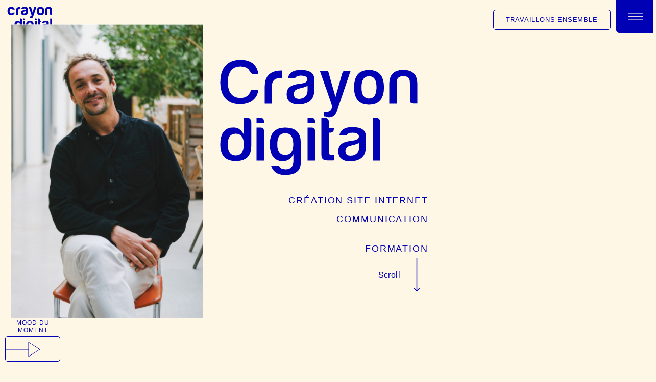

--- FILE ---
content_type: text/html; charset=UTF-8
request_url: https://www.crayondigital.fr/
body_size: 16175
content:
<!doctype html>
<html lang="en-US">
<head>
<meta charset="UTF-8">
<meta name="viewport" content="width=device-width, initial-scale=1">
<link rel="profile" href="https://gmpg.org/xfn/11">
<script data-mp=true data-cfasync=false>window.MOTIONPAGE_FRONT={version:"2.1.9"}</script><meta name='robots' content='index, follow, max-image-preview:large, max-snippet:-1, max-video-preview:-1' />
<style>img:is([sizes="auto" i], [sizes^="auto," i]) { contain-intrinsic-size: 3000px 1500px }</style>
<!-- This site is optimized with the Yoast SEO plugin v24.7 - https://yoast.com/wordpress/plugins/seo/ -->
<title>Crayon Digital | Création site internet, communication et formation</title>
<meta name="description" content="Votre expert en création de site internet et web design depuis plus de 10 ans. Contactez-moi pour des solutions sur mesure adaptées à vos besoins." />
<link rel="canonical" href="https://www.crayondigital.fr/" />
<meta property="og:locale" content="en_US" />
<meta property="og:type" content="website" />
<meta property="og:title" content="Crayon Digital | Création site internet, communication et formation" />
<meta property="og:description" content="Votre expert en création de site internet et web design depuis plus de 10 ans. Contactez-moi pour des solutions sur mesure adaptées à vos besoins." />
<meta property="og:url" content="https://www.crayondigital.fr/" />
<meta property="og:site_name" content="Crayon Digital" />
<meta property="article:modified_time" content="2024-12-23T15:16:53+00:00" />
<meta name="twitter:card" content="summary_large_image" />
<script type="application/ld+json" class="yoast-schema-graph">{"@context":"https://schema.org","@graph":[{"@type":"WebPage","@id":"https://www.crayondigital.fr/","url":"https://www.crayondigital.fr/","name":"Crayon Digital | Création site internet, communication et formation","isPartOf":{"@id":"https://www.crayondigital.fr/#website"},"datePublished":"2024-02-21T14:14:20+00:00","dateModified":"2024-12-23T15:16:53+00:00","description":"Votre expert en création de site internet et web design depuis plus de 10 ans. Contactez-moi pour des solutions sur mesure adaptées à vos besoins.","breadcrumb":{"@id":"https://www.crayondigital.fr/#breadcrumb"},"inLanguage":"en-US","potentialAction":[{"@type":"ReadAction","target":["https://www.crayondigital.fr/"]}]},{"@type":"BreadcrumbList","@id":"https://www.crayondigital.fr/#breadcrumb","itemListElement":[{"@type":"ListItem","position":1,"name":"Accueil"}]},{"@type":"WebSite","@id":"https://www.crayondigital.fr/#website","url":"https://www.crayondigital.fr/","name":"Crayon Digital","description":"","potentialAction":[{"@type":"SearchAction","target":{"@type":"EntryPoint","urlTemplate":"https://www.crayondigital.fr/?s={search_term_string}"},"query-input":{"@type":"PropertyValueSpecification","valueRequired":true,"valueName":"search_term_string"}}],"inLanguage":"en-US"}]}</script>
<!-- / Yoast SEO plugin. -->
<link rel="alternate" type="application/rss+xml" title="Crayon Digital &raquo; Feed" href="https://www.crayondigital.fr/feed/" />
<link rel="alternate" type="application/rss+xml" title="Crayon Digital &raquo; Comments Feed" href="https://www.crayondigital.fr/comments/feed/" />
<script>
window._wpemojiSettings = {"baseUrl":"https:\/\/s.w.org\/images\/core\/emoji\/15.0.3\/72x72\/","ext":".png","svgUrl":"https:\/\/s.w.org\/images\/core\/emoji\/15.0.3\/svg\/","svgExt":".svg","source":{"concatemoji":"https:\/\/www.crayondigital.fr\/wp-includes\/js\/wp-emoji-release.min.js?ver=6.7.2"}};
/*! This file is auto-generated */
!function(i,n){var o,s,e;function c(e){try{var t={supportTests:e,timestamp:(new Date).valueOf()};sessionStorage.setItem(o,JSON.stringify(t))}catch(e){}}function p(e,t,n){e.clearRect(0,0,e.canvas.width,e.canvas.height),e.fillText(t,0,0);var t=new Uint32Array(e.getImageData(0,0,e.canvas.width,e.canvas.height).data),r=(e.clearRect(0,0,e.canvas.width,e.canvas.height),e.fillText(n,0,0),new Uint32Array(e.getImageData(0,0,e.canvas.width,e.canvas.height).data));return t.every(function(e,t){return e===r[t]})}function u(e,t,n){switch(t){case"flag":return n(e,"\ud83c\udff3\ufe0f\u200d\u26a7\ufe0f","\ud83c\udff3\ufe0f\u200b\u26a7\ufe0f")?!1:!n(e,"\ud83c\uddfa\ud83c\uddf3","\ud83c\uddfa\u200b\ud83c\uddf3")&&!n(e,"\ud83c\udff4\udb40\udc67\udb40\udc62\udb40\udc65\udb40\udc6e\udb40\udc67\udb40\udc7f","\ud83c\udff4\u200b\udb40\udc67\u200b\udb40\udc62\u200b\udb40\udc65\u200b\udb40\udc6e\u200b\udb40\udc67\u200b\udb40\udc7f");case"emoji":return!n(e,"\ud83d\udc26\u200d\u2b1b","\ud83d\udc26\u200b\u2b1b")}return!1}function f(e,t,n){var r="undefined"!=typeof WorkerGlobalScope&&self instanceof WorkerGlobalScope?new OffscreenCanvas(300,150):i.createElement("canvas"),a=r.getContext("2d",{willReadFrequently:!0}),o=(a.textBaseline="top",a.font="600 32px Arial",{});return e.forEach(function(e){o[e]=t(a,e,n)}),o}function t(e){var t=i.createElement("script");t.src=e,t.defer=!0,i.head.appendChild(t)}"undefined"!=typeof Promise&&(o="wpEmojiSettingsSupports",s=["flag","emoji"],n.supports={everything:!0,everythingExceptFlag:!0},e=new Promise(function(e){i.addEventListener("DOMContentLoaded",e,{once:!0})}),new Promise(function(t){var n=function(){try{var e=JSON.parse(sessionStorage.getItem(o));if("object"==typeof e&&"number"==typeof e.timestamp&&(new Date).valueOf()<e.timestamp+604800&&"object"==typeof e.supportTests)return e.supportTests}catch(e){}return null}();if(!n){if("undefined"!=typeof Worker&&"undefined"!=typeof OffscreenCanvas&&"undefined"!=typeof URL&&URL.createObjectURL&&"undefined"!=typeof Blob)try{var e="postMessage("+f.toString()+"("+[JSON.stringify(s),u.toString(),p.toString()].join(",")+"));",r=new Blob([e],{type:"text/javascript"}),a=new Worker(URL.createObjectURL(r),{name:"wpTestEmojiSupports"});return void(a.onmessage=function(e){c(n=e.data),a.terminate(),t(n)})}catch(e){}c(n=f(s,u,p))}t(n)}).then(function(e){for(var t in e)n.supports[t]=e[t],n.supports.everything=n.supports.everything&&n.supports[t],"flag"!==t&&(n.supports.everythingExceptFlag=n.supports.everythingExceptFlag&&n.supports[t]);n.supports.everythingExceptFlag=n.supports.everythingExceptFlag&&!n.supports.flag,n.DOMReady=!1,n.readyCallback=function(){n.DOMReady=!0}}).then(function(){return e}).then(function(){var e;n.supports.everything||(n.readyCallback(),(e=n.source||{}).concatemoji?t(e.concatemoji):e.wpemoji&&e.twemoji&&(t(e.twemoji),t(e.wpemoji)))}))}((window,document),window._wpemojiSettings);
</script>
<style id='wp-emoji-styles-inline-css'>
img.wp-smiley, img.emoji {
display: inline !important;
border: none !important;
box-shadow: none !important;
height: 1em !important;
width: 1em !important;
margin: 0 0.07em !important;
vertical-align: -0.1em !important;
background: none !important;
padding: 0 !important;
}
</style>
<style id='global-styles-inline-css'>
:root{--wp--preset--aspect-ratio--square: 1;--wp--preset--aspect-ratio--4-3: 4/3;--wp--preset--aspect-ratio--3-4: 3/4;--wp--preset--aspect-ratio--3-2: 3/2;--wp--preset--aspect-ratio--2-3: 2/3;--wp--preset--aspect-ratio--16-9: 16/9;--wp--preset--aspect-ratio--9-16: 9/16;--wp--preset--color--black: #000000;--wp--preset--color--cyan-bluish-gray: #abb8c3;--wp--preset--color--white: #ffffff;--wp--preset--color--pale-pink: #f78da7;--wp--preset--color--vivid-red: #cf2e2e;--wp--preset--color--luminous-vivid-orange: #ff6900;--wp--preset--color--luminous-vivid-amber: #fcb900;--wp--preset--color--light-green-cyan: #7bdcb5;--wp--preset--color--vivid-green-cyan: #00d084;--wp--preset--color--pale-cyan-blue: #8ed1fc;--wp--preset--color--vivid-cyan-blue: #0693e3;--wp--preset--color--vivid-purple: #9b51e0;--wp--preset--gradient--vivid-cyan-blue-to-vivid-purple: linear-gradient(135deg,rgba(6,147,227,1) 0%,rgb(155,81,224) 100%);--wp--preset--gradient--light-green-cyan-to-vivid-green-cyan: linear-gradient(135deg,rgb(122,220,180) 0%,rgb(0,208,130) 100%);--wp--preset--gradient--luminous-vivid-amber-to-luminous-vivid-orange: linear-gradient(135deg,rgba(252,185,0,1) 0%,rgba(255,105,0,1) 100%);--wp--preset--gradient--luminous-vivid-orange-to-vivid-red: linear-gradient(135deg,rgba(255,105,0,1) 0%,rgb(207,46,46) 100%);--wp--preset--gradient--very-light-gray-to-cyan-bluish-gray: linear-gradient(135deg,rgb(238,238,238) 0%,rgb(169,184,195) 100%);--wp--preset--gradient--cool-to-warm-spectrum: linear-gradient(135deg,rgb(74,234,220) 0%,rgb(151,120,209) 20%,rgb(207,42,186) 40%,rgb(238,44,130) 60%,rgb(251,105,98) 80%,rgb(254,248,76) 100%);--wp--preset--gradient--blush-light-purple: linear-gradient(135deg,rgb(255,206,236) 0%,rgb(152,150,240) 100%);--wp--preset--gradient--blush-bordeaux: linear-gradient(135deg,rgb(254,205,165) 0%,rgb(254,45,45) 50%,rgb(107,0,62) 100%);--wp--preset--gradient--luminous-dusk: linear-gradient(135deg,rgb(255,203,112) 0%,rgb(199,81,192) 50%,rgb(65,88,208) 100%);--wp--preset--gradient--pale-ocean: linear-gradient(135deg,rgb(255,245,203) 0%,rgb(182,227,212) 50%,rgb(51,167,181) 100%);--wp--preset--gradient--electric-grass: linear-gradient(135deg,rgb(202,248,128) 0%,rgb(113,206,126) 100%);--wp--preset--gradient--midnight: linear-gradient(135deg,rgb(2,3,129) 0%,rgb(40,116,252) 100%);--wp--preset--font-size--small: 13px;--wp--preset--font-size--medium: 20px;--wp--preset--font-size--large: 36px;--wp--preset--font-size--x-large: 42px;--wp--preset--spacing--20: 0.44rem;--wp--preset--spacing--30: 0.67rem;--wp--preset--spacing--40: 1rem;--wp--preset--spacing--50: 1.5rem;--wp--preset--spacing--60: 2.25rem;--wp--preset--spacing--70: 3.38rem;--wp--preset--spacing--80: 5.06rem;--wp--preset--shadow--natural: 6px 6px 9px rgba(0, 0, 0, 0.2);--wp--preset--shadow--deep: 12px 12px 50px rgba(0, 0, 0, 0.4);--wp--preset--shadow--sharp: 6px 6px 0px rgba(0, 0, 0, 0.2);--wp--preset--shadow--outlined: 6px 6px 0px -3px rgba(255, 255, 255, 1), 6px 6px rgba(0, 0, 0, 1);--wp--preset--shadow--crisp: 6px 6px 0px rgba(0, 0, 0, 1);}:root { --wp--style--global--content-size: 800px;--wp--style--global--wide-size: 1200px; }:where(body) { margin: 0; }.wp-site-blocks > .alignleft { float: left; margin-right: 2em; }.wp-site-blocks > .alignright { float: right; margin-left: 2em; }.wp-site-blocks > .aligncenter { justify-content: center; margin-left: auto; margin-right: auto; }:where(.wp-site-blocks) > * { margin-block-start: 24px; margin-block-end: 0; }:where(.wp-site-blocks) > :first-child { margin-block-start: 0; }:where(.wp-site-blocks) > :last-child { margin-block-end: 0; }:root { --wp--style--block-gap: 24px; }:root :where(.is-layout-flow) > :first-child{margin-block-start: 0;}:root :where(.is-layout-flow) > :last-child{margin-block-end: 0;}:root :where(.is-layout-flow) > *{margin-block-start: 24px;margin-block-end: 0;}:root :where(.is-layout-constrained) > :first-child{margin-block-start: 0;}:root :where(.is-layout-constrained) > :last-child{margin-block-end: 0;}:root :where(.is-layout-constrained) > *{margin-block-start: 24px;margin-block-end: 0;}:root :where(.is-layout-flex){gap: 24px;}:root :where(.is-layout-grid){gap: 24px;}.is-layout-flow > .alignleft{float: left;margin-inline-start: 0;margin-inline-end: 2em;}.is-layout-flow > .alignright{float: right;margin-inline-start: 2em;margin-inline-end: 0;}.is-layout-flow > .aligncenter{margin-left: auto !important;margin-right: auto !important;}.is-layout-constrained > .alignleft{float: left;margin-inline-start: 0;margin-inline-end: 2em;}.is-layout-constrained > .alignright{float: right;margin-inline-start: 2em;margin-inline-end: 0;}.is-layout-constrained > .aligncenter{margin-left: auto !important;margin-right: auto !important;}.is-layout-constrained > :where(:not(.alignleft):not(.alignright):not(.alignfull)){max-width: var(--wp--style--global--content-size);margin-left: auto !important;margin-right: auto !important;}.is-layout-constrained > .alignwide{max-width: var(--wp--style--global--wide-size);}body .is-layout-flex{display: flex;}.is-layout-flex{flex-wrap: wrap;align-items: center;}.is-layout-flex > :is(*, div){margin: 0;}body .is-layout-grid{display: grid;}.is-layout-grid > :is(*, div){margin: 0;}body{padding-top: 0px;padding-right: 0px;padding-bottom: 0px;padding-left: 0px;}a:where(:not(.wp-element-button)){text-decoration: underline;}:root :where(.wp-element-button, .wp-block-button__link){background-color: #32373c;border-width: 0;color: #fff;font-family: inherit;font-size: inherit;line-height: inherit;padding: calc(0.667em + 2px) calc(1.333em + 2px);text-decoration: none;}.has-black-color{color: var(--wp--preset--color--black) !important;}.has-cyan-bluish-gray-color{color: var(--wp--preset--color--cyan-bluish-gray) !important;}.has-white-color{color: var(--wp--preset--color--white) !important;}.has-pale-pink-color{color: var(--wp--preset--color--pale-pink) !important;}.has-vivid-red-color{color: var(--wp--preset--color--vivid-red) !important;}.has-luminous-vivid-orange-color{color: var(--wp--preset--color--luminous-vivid-orange) !important;}.has-luminous-vivid-amber-color{color: var(--wp--preset--color--luminous-vivid-amber) !important;}.has-light-green-cyan-color{color: var(--wp--preset--color--light-green-cyan) !important;}.has-vivid-green-cyan-color{color: var(--wp--preset--color--vivid-green-cyan) !important;}.has-pale-cyan-blue-color{color: var(--wp--preset--color--pale-cyan-blue) !important;}.has-vivid-cyan-blue-color{color: var(--wp--preset--color--vivid-cyan-blue) !important;}.has-vivid-purple-color{color: var(--wp--preset--color--vivid-purple) !important;}.has-black-background-color{background-color: var(--wp--preset--color--black) !important;}.has-cyan-bluish-gray-background-color{background-color: var(--wp--preset--color--cyan-bluish-gray) !important;}.has-white-background-color{background-color: var(--wp--preset--color--white) !important;}.has-pale-pink-background-color{background-color: var(--wp--preset--color--pale-pink) !important;}.has-vivid-red-background-color{background-color: var(--wp--preset--color--vivid-red) !important;}.has-luminous-vivid-orange-background-color{background-color: var(--wp--preset--color--luminous-vivid-orange) !important;}.has-luminous-vivid-amber-background-color{background-color: var(--wp--preset--color--luminous-vivid-amber) !important;}.has-light-green-cyan-background-color{background-color: var(--wp--preset--color--light-green-cyan) !important;}.has-vivid-green-cyan-background-color{background-color: var(--wp--preset--color--vivid-green-cyan) !important;}.has-pale-cyan-blue-background-color{background-color: var(--wp--preset--color--pale-cyan-blue) !important;}.has-vivid-cyan-blue-background-color{background-color: var(--wp--preset--color--vivid-cyan-blue) !important;}.has-vivid-purple-background-color{background-color: var(--wp--preset--color--vivid-purple) !important;}.has-black-border-color{border-color: var(--wp--preset--color--black) !important;}.has-cyan-bluish-gray-border-color{border-color: var(--wp--preset--color--cyan-bluish-gray) !important;}.has-white-border-color{border-color: var(--wp--preset--color--white) !important;}.has-pale-pink-border-color{border-color: var(--wp--preset--color--pale-pink) !important;}.has-vivid-red-border-color{border-color: var(--wp--preset--color--vivid-red) !important;}.has-luminous-vivid-orange-border-color{border-color: var(--wp--preset--color--luminous-vivid-orange) !important;}.has-luminous-vivid-amber-border-color{border-color: var(--wp--preset--color--luminous-vivid-amber) !important;}.has-light-green-cyan-border-color{border-color: var(--wp--preset--color--light-green-cyan) !important;}.has-vivid-green-cyan-border-color{border-color: var(--wp--preset--color--vivid-green-cyan) !important;}.has-pale-cyan-blue-border-color{border-color: var(--wp--preset--color--pale-cyan-blue) !important;}.has-vivid-cyan-blue-border-color{border-color: var(--wp--preset--color--vivid-cyan-blue) !important;}.has-vivid-purple-border-color{border-color: var(--wp--preset--color--vivid-purple) !important;}.has-vivid-cyan-blue-to-vivid-purple-gradient-background{background: var(--wp--preset--gradient--vivid-cyan-blue-to-vivid-purple) !important;}.has-light-green-cyan-to-vivid-green-cyan-gradient-background{background: var(--wp--preset--gradient--light-green-cyan-to-vivid-green-cyan) !important;}.has-luminous-vivid-amber-to-luminous-vivid-orange-gradient-background{background: var(--wp--preset--gradient--luminous-vivid-amber-to-luminous-vivid-orange) !important;}.has-luminous-vivid-orange-to-vivid-red-gradient-background{background: var(--wp--preset--gradient--luminous-vivid-orange-to-vivid-red) !important;}.has-very-light-gray-to-cyan-bluish-gray-gradient-background{background: var(--wp--preset--gradient--very-light-gray-to-cyan-bluish-gray) !important;}.has-cool-to-warm-spectrum-gradient-background{background: var(--wp--preset--gradient--cool-to-warm-spectrum) !important;}.has-blush-light-purple-gradient-background{background: var(--wp--preset--gradient--blush-light-purple) !important;}.has-blush-bordeaux-gradient-background{background: var(--wp--preset--gradient--blush-bordeaux) !important;}.has-luminous-dusk-gradient-background{background: var(--wp--preset--gradient--luminous-dusk) !important;}.has-pale-ocean-gradient-background{background: var(--wp--preset--gradient--pale-ocean) !important;}.has-electric-grass-gradient-background{background: var(--wp--preset--gradient--electric-grass) !important;}.has-midnight-gradient-background{background: var(--wp--preset--gradient--midnight) !important;}.has-small-font-size{font-size: var(--wp--preset--font-size--small) !important;}.has-medium-font-size{font-size: var(--wp--preset--font-size--medium) !important;}.has-large-font-size{font-size: var(--wp--preset--font-size--large) !important;}.has-x-large-font-size{font-size: var(--wp--preset--font-size--x-large) !important;}
:root :where(.wp-block-pullquote){font-size: 1.5em;line-height: 1.6;}
</style>
<link rel='stylesheet' id='hello-elementor-css' href='//www.crayondigital.fr/wp-content/cache/wpfc-minified/23bqq31y/a4vxy.css' media='all' />
<link rel='stylesheet' id='hello-elementor-theme-style-css' href='//www.crayondigital.fr/wp-content/cache/wpfc-minified/1b2mjfyp/a4vxy.css' media='all' />
<link rel='stylesheet' id='hello-elementor-header-footer-css' href='//www.crayondigital.fr/wp-content/cache/wpfc-minified/f16xyw6b/a4vxy.css' media='all' />
<link rel='stylesheet' id='elementor-frontend-css' href='//www.crayondigital.fr/wp-content/cache/wpfc-minified/88lkxlgc/a4vxy.css' media='all' />
<link rel='stylesheet' id='widget-image-css' href='//www.crayondigital.fr/wp-content/cache/wpfc-minified/eixv0xki/a4vxy.css' media='all' />
<link rel='stylesheet' id='e-sticky-css' href='//www.crayondigital.fr/wp-content/cache/wpfc-minified/797niho7/a4vxy.css' media='all' />
<link rel='stylesheet' id='widget-icon-list-css' href='//www.crayondigital.fr/wp-content/cache/wpfc-minified/7j8mk3uh/a4vxy.css' media='all' />
<link rel='stylesheet' id='widget-heading-css' href='//www.crayondigital.fr/wp-content/cache/wpfc-minified/lx9a13jd/a4vxy.css' media='all' />
<link rel='stylesheet' id='e-animation-fadeInUp-css' href='//www.crayondigital.fr/wp-content/cache/wpfc-minified/7933rel4/a4vxy.css' media='all' />
<link rel='stylesheet' id='elementor-icons-css' href='//www.crayondigital.fr/wp-content/cache/wpfc-minified/k0cx51zx/a4vxy.css' media='all' />
<link rel='stylesheet' id='elementor-post-1-css' href='https://www.crayondigital.fr/wp-content/uploads/elementor/css/post-1.css?ver=1742567866' media='all' />
<link rel='stylesheet' id='e-animation-fadeIn-css' href='//www.crayondigital.fr/wp-content/cache/wpfc-minified/7m48o479/a4vy0.css' media='all' />
<link rel='stylesheet' id='e-motion-fx-css' href='//www.crayondigital.fr/wp-content/cache/wpfc-minified/2bqw1wel/a4vxy.css' media='all' />
<link rel='stylesheet' id='widget-call-to-action-css' href='//www.crayondigital.fr/wp-content/cache/wpfc-minified/d75z9ckc/a4vy0.css' media='all' />
<link rel='stylesheet' id='e-transitions-css' href='//www.crayondigital.fr/wp-content/cache/wpfc-minified/qwhlkjdw/a4vy0.css' media='all' />
<link rel='stylesheet' id='e-animation-sink-css' href='//www.crayondigital.fr/wp-content/cache/wpfc-minified/mjhil91a/a4vxy.css' media='all' />
<link rel='stylesheet' id='e-animation-fadeInRight-css' href='//www.crayondigital.fr/wp-content/cache/wpfc-minified/e1vxziyv/a4vxy.css' media='all' />
<link rel='stylesheet' id='widget-icon-box-css' href='//www.crayondigital.fr/wp-content/cache/wpfc-minified/durlz7bm/a4vxy.css' media='all' />
<link rel='stylesheet' id='e-animation-fadeInDown-css' href='//www.crayondigital.fr/wp-content/cache/wpfc-minified/l1mamuy2/a4vxy.css' media='all' />
<link rel='stylesheet' id='elementor-post-4-css' href='https://www.crayondigital.fr/wp-content/uploads/elementor/css/post-4.css?ver=1742567866' media='all' />
<link rel='stylesheet' id='elementor-post-13-css' href='https://www.crayondigital.fr/wp-content/uploads/elementor/css/post-13.css?ver=1742567866' media='all' />
<link rel='stylesheet' id='elementor-post-446-css' href='https://www.crayondigital.fr/wp-content/uploads/elementor/css/post-446.css?ver=1742567866' media='all' />
<link rel='stylesheet' id='elementor-gf-local-roboto-css' href='//www.crayondigital.fr/wp-content/cache/wpfc-minified/kqbj7yz8/a4vxy.css' media='all' />
<link rel='stylesheet' id='elementor-gf-local-robotoslab-css' href='//www.crayondigital.fr/wp-content/cache/wpfc-minified/mcjkr5qa/a4vxy.css' media='all' />
<script src="https://www.crayondigital.fr/wp-content/plugins/elementor-pro/assets/js/page-transitions.min.js?ver=3.28.0" id="page-transitions-js"></script>
<script src="https://www.crayondigital.fr/wp-includes/js/jquery/jquery.min.js?ver=3.7.1" id="jquery-core-js"></script>
<script src="https://www.crayondigital.fr/wp-includes/js/jquery/jquery-migrate.min.js?ver=3.4.1" id="jquery-migrate-js"></script>
<link rel="https://api.w.org/" href="https://www.crayondigital.fr/wp-json/" /><link rel="alternate" title="JSON" type="application/json" href="https://www.crayondigital.fr/wp-json/wp/v2/pages/4" /><link rel="EditURI" type="application/rsd+xml" title="RSD" href="https://www.crayondigital.fr/xmlrpc.php?rsd" />
<meta name="generator" content="WordPress 6.7.2" />
<link rel='shortlink' href='https://www.crayondigital.fr/' />
<link rel="alternate" title="oEmbed (JSON)" type="application/json+oembed" href="https://www.crayondigital.fr/wp-json/oembed/1.0/embed?url=https%3A%2F%2Fwww.crayondigital.fr%2F" />
<link rel="alternate" title="oEmbed (XML)" type="text/xml+oembed" href="https://www.crayondigital.fr/wp-json/oembed/1.0/embed?url=https%3A%2F%2Fwww.crayondigital.fr%2F&#038;format=xml" />
<meta name="generator" content="Elementor 3.28.0; features: additional_custom_breakpoints, e_local_google_fonts; settings: css_print_method-external, google_font-enabled, font_display-auto">
<style>
.e-con.e-parent:nth-of-type(n+4):not(.e-lazyloaded):not(.e-no-lazyload),
.e-con.e-parent:nth-of-type(n+4):not(.e-lazyloaded):not(.e-no-lazyload) * {
background-image: none !important;
}
@media screen and (max-height: 1024px) {
.e-con.e-parent:nth-of-type(n+3):not(.e-lazyloaded):not(.e-no-lazyload),
.e-con.e-parent:nth-of-type(n+3):not(.e-lazyloaded):not(.e-no-lazyload) * {
background-image: none !important;
}
}
@media screen and (max-height: 640px) {
.e-con.e-parent:nth-of-type(n+2):not(.e-lazyloaded):not(.e-no-lazyload),
.e-con.e-parent:nth-of-type(n+2):not(.e-lazyloaded):not(.e-no-lazyload) * {
background-image: none !important;
}
}
</style>
<link rel="icon" href="https://www.crayondigital.fr/wp-content/uploads/2024/02/favicon.png" sizes="32x32" />
<link rel="icon" href="https://www.crayondigital.fr/wp-content/uploads/2024/02/favicon.png" sizes="192x192" />
<link rel="apple-touch-icon" href="https://www.crayondigital.fr/wp-content/uploads/2024/02/favicon.png" />
<meta name="msapplication-TileImage" content="https://www.crayondigital.fr/wp-content/uploads/2024/02/favicon.png" />
</head>
<body class="home page-template page-template-elementor_header_footer page page-id-4 wp-embed-responsive theme-default elementor-default elementor-template-full-width elementor-kit-1 elementor-page elementor-page-4">
<e-page-transition class="e-page-transition--entering" exclude="^https\:\/\/www\.crayondigital\.fr\/wp\-admin\/">
</e-page-transition>
<a class="skip-link screen-reader-text" href="#content">Skip to content</a>
<div data-elementor-type="header" data-elementor-id="13" class="elementor elementor-13 elementor-location-header" data-elementor-post-type="elementor_library">
<div class="elementor-element elementor-element-67cc04f e-con-full e-flex e-con e-parent" data-id="67cc04f" data-element_type="container" data-settings="{&quot;sticky&quot;:&quot;top&quot;,&quot;sticky_on&quot;:[&quot;desktop&quot;,&quot;tablet&quot;],&quot;sticky_offset&quot;:0,&quot;sticky_effects_offset&quot;:0,&quot;sticky_anchor_link_offset&quot;:0}">
<div class="elementor-element elementor-element-63b949d e-con-full e-flex e-con e-child" data-id="63b949d" data-element_type="container">
<div class="elementor-element elementor-element-b6a91f8 elementor-widget elementor-widget-image" data-id="b6a91f8" data-element_type="widget" data-widget_type="image.default">
<div class="elementor-widget-container">
<a href="https://www.crayondigital.fr">
<img fetchpriority="high" width="862" height="488" src="https://www.crayondigital.fr/wp-content/uploads/2024/02/crayon-digital.svg" class="attachment-full size-full wp-image-14" alt="crayon digital" />								</a>
</div>
</div>
</div>
<div class="elementor-element elementor-element-9c3b7b5 e-con-full e-flex e-con e-child" data-id="9c3b7b5" data-element_type="container">
<div class="elementor-element elementor-element-5030693 elementor-hidden-mobile elementor-widget elementor-widget-button" data-id="5030693" data-element_type="widget" data-settings="{&quot;sticky&quot;:&quot;top&quot;,&quot;sticky_on&quot;:[&quot;desktop&quot;,&quot;tablet&quot;,&quot;mobile&quot;],&quot;sticky_offset&quot;:0,&quot;sticky_effects_offset&quot;:0,&quot;sticky_anchor_link_offset&quot;:0}" data-widget_type="button.default">
<div class="elementor-widget-container">
<div class="elementor-button-wrapper">
<a class="elementor-button elementor-button-link elementor-size-sm" href="https://www.crayondigital.fr/#contact">
<span class="elementor-button-content-wrapper">
<span class="elementor-button-text">Travaillons ensemble</span>
</span>
</a>
</div>
</div>
</div>
</div>
<div class="elementor-element elementor-element-2f33b25 elementor-view-framed elementor-shape-square elementor-widget elementor-widget-icon" data-id="2f33b25" data-element_type="widget" data-settings="{&quot;sticky&quot;:&quot;top&quot;,&quot;sticky_on&quot;:[&quot;mobile&quot;],&quot;sticky_offset_mobile&quot;:0,&quot;sticky_offset&quot;:0,&quot;sticky_effects_offset&quot;:0,&quot;sticky_anchor_link_offset&quot;:0}" data-widget_type="icon.default">
<div class="elementor-widget-container">
<div class="elementor-icon-wrapper">
<a class="elementor-icon" href="#elementor-action%3Aaction%3Dpopup%3Aopen%26settings%3DeyJpZCI6IjQ5MSIsInRvZ2dsZSI6ZmFsc2V9">
<svg xmlns="http://www.w3.org/2000/svg" width="37" height="19" viewBox="0 0 37 19" fill="none"><line y1="1" x2="37" y2="1" stroke="#FEF7E6" stroke-width="2"></line><line y1="9" x2="37" y2="9" stroke="#FEF7E6" stroke-width="2"></line><line y1="18" x2="37" y2="18" stroke="#FEF7E6" stroke-width="2"></line></svg>			</a>
</div>
</div>
</div>
</div>
</div>
<div data-elementor-type="wp-page" data-elementor-id="4" class="elementor elementor-4" data-elementor-post-type="page">
<div class="elementor-element elementor-element-1551d08 e-con-full e-flex e-con e-parent" data-id="1551d08" data-element_type="container">
<div class="elementor-element elementor-element-e5c8321 e-con-full e-transform e-flex e-con e-child" data-id="e5c8321" data-element_type="container" data-settings="{&quot;motion_fx_motion_fx_scrolling&quot;:&quot;yes&quot;,&quot;_transform_rotateZ_effect_hover&quot;:{&quot;unit&quot;:&quot;px&quot;,&quot;size&quot;:4,&quot;sizes&quot;:[]},&quot;motion_fx_devices&quot;:[&quot;desktop&quot;,&quot;tablet&quot;],&quot;_transform_rotateZ_effect_hover_mobile&quot;:{&quot;unit&quot;:&quot;deg&quot;,&quot;size&quot;:0,&quot;sizes&quot;:[]},&quot;_transform_rotateZ_effect_hover_tablet&quot;:{&quot;unit&quot;:&quot;deg&quot;,&quot;size&quot;:&quot;&quot;,&quot;sizes&quot;:[]}}">
<div class="elementor-element elementor-element-5a8985a elementor-cta--skin-cover elementor-cta--valign-bottom elementor-animated-content elementor-bg-transform elementor-bg-transform-zoom-in elementor-invisible elementor-widget elementor-widget-call-to-action" data-id="5a8985a" data-element_type="widget" data-settings="{&quot;motion_fx_motion_fx_scrolling&quot;:&quot;yes&quot;,&quot;motion_fx_translateY_effect&quot;:&quot;yes&quot;,&quot;motion_fx_translateY_speed&quot;:{&quot;unit&quot;:&quot;px&quot;,&quot;size&quot;:1,&quot;sizes&quot;:[]},&quot;motion_fx_translateX_effect&quot;:&quot;yes&quot;,&quot;motion_fx_translateX_direction&quot;:&quot;negative&quot;,&quot;motion_fx_translateX_speed&quot;:{&quot;unit&quot;:&quot;px&quot;,&quot;size&quot;:1.1,&quot;sizes&quot;:[]},&quot;motion_fx_devices&quot;:[&quot;desktop&quot;,&quot;tablet&quot;],&quot;_animation&quot;:&quot;fadeIn&quot;,&quot;motion_fx_translateY_affectedRange&quot;:{&quot;unit&quot;:&quot;%&quot;,&quot;size&quot;:&quot;&quot;,&quot;sizes&quot;:{&quot;start&quot;:0,&quot;end&quot;:100}},&quot;motion_fx_translateX_affectedRange&quot;:{&quot;unit&quot;:&quot;%&quot;,&quot;size&quot;:&quot;&quot;,&quot;sizes&quot;:{&quot;start&quot;:0,&quot;end&quot;:100}}}" data-widget_type="call-to-action.default">
<div class="elementor-widget-container">
<div class="elementor-cta">
<div class="elementor-cta__bg-wrapper">
<div class="elementor-cta__bg elementor-bg" style="background-image: url(https://www.crayondigital.fr/wp-content/uploads/2024/02/alexis-lassartre-creation-site-internet.jpg);" role="img" aria-label="alexis lassartre creation site internet"></div>
<div class="elementor-cta__bg-overlay"></div>
</div>
<div class="elementor-cta__content">
<h2 class="elementor-cta__title elementor-cta__content-item elementor-content-item elementor-animated-item--enter-from-left">
Alexis Lassartre					</h2>
<div class="elementor-cta__description elementor-cta__content-item elementor-content-item elementor-animated-item--enter-from-left">
</div>
</div>
</div>
</div>
</div>
</div>
<div class="elementor-element elementor-element-af58a8b e-con-full e-flex e-con e-child" data-id="af58a8b" data-element_type="container">
<div class="elementor-element elementor-element-c0b0951 e-con-full e-flex e-con e-child" data-id="c0b0951" data-element_type="container">
<div class="elementor-element elementor-element-bd649b8 animated-fast elementor-invisible elementor-widget elementor-widget-heading" data-id="bd649b8" data-element_type="widget" data-settings="{&quot;_animation&quot;:&quot;fadeInUp&quot;,&quot;_animation_delay&quot;:600}" data-widget_type="heading.default">
<div class="elementor-widget-container">
<div class="elementor-heading-title elementor-size-default">Crayon</div>				</div>
</div>
<div class="elementor-element elementor-element-cc177fd animated-fast elementor-invisible elementor-widget elementor-widget-heading" data-id="cc177fd" data-element_type="widget" data-settings="{&quot;_animation&quot;:&quot;fadeInUp&quot;,&quot;_animation_delay&quot;:600}" data-widget_type="heading.default">
<div class="elementor-widget-container">
<div class="elementor-heading-title elementor-size-default">digital</div>				</div>
</div>
<div class="elementor-element elementor-element-ead55b2 animated-fast elementor-invisible elementor-widget elementor-widget-heading" data-id="ead55b2" data-element_type="widget" data-settings="{&quot;_animation&quot;:&quot;fadeInUp&quot;,&quot;_animation_delay&quot;:1000}" data-widget_type="heading.default">
<div class="elementor-widget-container">
<h2 class="elementor-heading-title elementor-size-default">Création site internet</h2>				</div>
</div>
<div class="elementor-element elementor-element-8ea61f5 animated-fast elementor-invisible elementor-widget elementor-widget-heading" data-id="8ea61f5" data-element_type="widget" data-settings="{&quot;_animation&quot;:&quot;fadeInUp&quot;,&quot;_animation_delay&quot;:1100}" data-widget_type="heading.default">
<div class="elementor-widget-container">
<h2 class="elementor-heading-title elementor-size-default">Communication</h2>				</div>
</div>
<div class="elementor-element elementor-element-e8f7ba7 animated-fast elementor-invisible elementor-widget elementor-widget-heading" data-id="e8f7ba7" data-element_type="widget" data-settings="{&quot;_animation&quot;:&quot;fadeInUp&quot;,&quot;_animation_delay&quot;:1200}" data-widget_type="heading.default">
<div class="elementor-widget-container">
<h2 class="elementor-heading-title elementor-size-default">Formation</h2>				</div>
</div>
</div>
<div class="elementor-element elementor-element-d94216c elementor-position-right elementor-vertical-align-middle elementor-hidden-mobile elementor-view-default elementor-mobile-position-top elementor-invisible elementor-widget elementor-widget-icon-box" data-id="d94216c" data-element_type="widget" data-settings="{&quot;_animation&quot;:&quot;fadeInRight&quot;,&quot;_animation_delay&quot;:1500}" data-widget_type="icon-box.default">
<div class="elementor-widget-container">
<div class="elementor-icon-box-wrapper">
<div class="elementor-icon-box-icon">
<a href="#projets" class="elementor-icon elementor-animation-sink" tabindex="-1" aria-label="Scroll">
<svg xmlns="http://www.w3.org/2000/svg" width="16" height="83" viewBox="0 0 16 83" fill="none"><path d="M7.29289 82.7071C7.68341 83.0976 8.31658 83.0976 8.7071 82.7071L15.0711 76.3431C15.4616 75.9526 15.4616 75.3195 15.0711 74.9289C14.6805 74.5384 14.0474 74.5384 13.6569 74.9289L8 80.5858L2.34314 74.9289C1.95262 74.5384 1.31945 74.5384 0.928929 74.9289C0.538405 75.3195 0.538405 75.9526 0.928929 76.3431L7.29289 82.7071ZM7 -4.37115e-08L7 82L9 82L9 4.37115e-08L7 -4.37115e-08Z" fill="#0000B4"></path></svg>				</a>
</div>
<div class="elementor-icon-box-content">
<div class="elementor-icon-box-title">
<a href="#projets" >
Scroll						</a>
</div>
</div>
</div>
</div>
</div>
</div>
</div>
<div class="elementor-element elementor-element-8717766 e-flex e-con-boxed e-con e-parent" data-id="8717766" data-element_type="container" id="projets">
<div class="e-con-inner">
<div class="elementor-element elementor-element-460d270 e-con-full e-flex e-con e-child" data-id="460d270" data-element_type="container" data-settings="{&quot;sticky&quot;:&quot;top&quot;,&quot;sticky_on&quot;:[&quot;desktop&quot;],&quot;sticky_offset&quot;:180,&quot;sticky_parent&quot;:&quot;yes&quot;,&quot;sticky_effects_offset&quot;:0,&quot;sticky_anchor_link_offset&quot;:0}">
<div class="elementor-element elementor-element-b685d05 animated-fast elementor-invisible elementor-widget elementor-widget-heading" data-id="b685d05" data-element_type="widget" data-settings="{&quot;_animation&quot;:&quot;fadeInUp&quot;,&quot;_animation_delay&quot;:750}" data-widget_type="heading.default">
<div class="elementor-widget-container">
<div class="elementor-heading-title elementor-size-default">Derniers</br>projets</div>				</div>
</div>
</div>
<div class="elementor-element elementor-element-2869840 e-con-full e-flex e-con e-child" data-id="2869840" data-element_type="container">
<div class="elementor-element elementor-element-7a6cd69 e-con-full e-flex elementor-invisible e-con e-child" data-id="7a6cd69" data-element_type="container" data-settings="{&quot;animation&quot;:&quot;fadeInUp&quot;}">
<a class="elementor-element elementor-element-30bd11e e-con-full e-flex e-con e-child" data-id="30bd11e" data-element_type="container" data-settings="{&quot;background_background&quot;:&quot;video&quot;,&quot;background_video_link&quot;:&quot;https:\/\/www.crayondigital.fr\/wp-content\/uploads\/2024\/02\/creation-site-web-vignoble_2.mp4&quot;,&quot;background_play_on_mobile&quot;:&quot;yes&quot;}" href="https://www.crayondigital.fr/communication-smith-haut-lafitte/">
<div class="elementor-background-video-container">
<video class="elementor-background-video-hosted" autoplay muted playsinline loop></video>
</div><div class="elementor-element elementor-element-f0e5813 e-con-full e-flex e-con e-child" data-id="f0e5813" data-element_type="container">
<div class="elementor-element elementor-element-d938b9b elementor-invisible elementor-widget elementor-widget-heading" data-id="d938b9b" data-element_type="widget" data-settings="{&quot;_animation&quot;:&quot;fadeInUp&quot;,&quot;_animation_delay&quot;:900}" data-widget_type="heading.default">
<div class="elementor-widget-container">
<h3 class="elementor-heading-title elementor-size-default">Smith Haut Lafitte</h3>				</div>
</div>
<div class="elementor-element elementor-element-0d0091a e-flex e-con-boxed e-con e-child" data-id="0d0091a" data-element_type="container">
<div class="e-con-inner">
<div class="elementor-element elementor-element-e1e22ef animated-fast elementor-invisible elementor-widget elementor-widget-text-editor" data-id="e1e22ef" data-element_type="widget" data-settings="{&quot;_animation&quot;:&quot;fadeInUp&quot;,&quot;_animation_delay&quot;:1100}" data-widget_type="text-editor.default">
<div class="elementor-widget-container">
<p>Pessac Léognan</p>								</div>
</div>
<div class="elementor-element elementor-element-2c285f5 animated-fast elementor-invisible elementor-widget elementor-widget-text-editor" data-id="2c285f5" data-element_type="widget" data-settings="{&quot;_animation&quot;:&quot;fadeInUp&quot;,&quot;_animation_delay&quot;:1200}" data-widget_type="text-editor.default">
<div class="elementor-widget-container">
<p>Vignobles</p>								</div>
</div>
</div>
</div>
</div>
</a>
<a class="elementor-element elementor-element-206e8b1 e-con-full overlay-img e-flex e-con e-child" data-id="206e8b1" data-element_type="container" data-settings="{&quot;background_background&quot;:&quot;classic&quot;,&quot;position&quot;:&quot;absolute&quot;}" href="https://www.crayondigital.fr/communication-smith-haut-lafitte/">
<div class="elementor-element elementor-element-b53ee45 e-con-full e-flex e-con e-child" data-id="b53ee45" data-element_type="container">
<div class="elementor-element elementor-element-e4b600e elementor-invisible elementor-widget elementor-widget-heading" data-id="e4b600e" data-element_type="widget" data-settings="{&quot;_animation&quot;:&quot;fadeInUp&quot;,&quot;_animation_delay&quot;:900}" data-widget_type="heading.default">
<div class="elementor-widget-container">
<h3 class="elementor-heading-title elementor-size-default">Smith Haut Lafitte</h3>				</div>
</div>
<div class="elementor-element elementor-element-14f7a08 e-flex e-con-boxed e-con e-child" data-id="14f7a08" data-element_type="container">
<div class="e-con-inner">
<div class="elementor-element elementor-element-b24ff68 animated-fast elementor-invisible elementor-widget elementor-widget-text-editor" data-id="b24ff68" data-element_type="widget" data-settings="{&quot;_animation&quot;:&quot;fadeInUp&quot;,&quot;_animation_delay&quot;:1100}" data-widget_type="text-editor.default">
<div class="elementor-widget-container">
<p>Pessac Léognan</p>								</div>
</div>
<div class="elementor-element elementor-element-b824263 animated-fast elementor-invisible elementor-widget elementor-widget-text-editor" data-id="b824263" data-element_type="widget" data-settings="{&quot;_animation&quot;:&quot;fadeInUp&quot;,&quot;_animation_delay&quot;:1200}" data-widget_type="text-editor.default">
<div class="elementor-widget-container">
<p>Vignobles</p>								</div>
</div>
</div>
</div>
</div>
</a>
</div>
<div class="elementor-element elementor-element-f562d64 e-con-full e-flex elementor-invisible e-con e-child" data-id="f562d64" data-element_type="container" data-settings="{&quot;animation&quot;:&quot;fadeInUp&quot;}">
<a class="elementor-element elementor-element-40fb8be e-con-full e-flex e-con e-child" data-id="40fb8be" data-element_type="container" data-settings="{&quot;background_background&quot;:&quot;video&quot;,&quot;background_video_link&quot;:&quot;https:\/\/www.crayondigital.fr\/wp-content\/uploads\/2024\/02\/creation-site-web-opticiens_2.mp4&quot;,&quot;background_play_on_mobile&quot;:&quot;yes&quot;}" href="https://www.crayondigital.fr/site-internet-opticiens/">
<div class="elementor-background-video-container">
<video class="elementor-background-video-hosted" autoplay muted playsinline loop></video>
</div><div class="elementor-element elementor-element-6746a3a e-con-full e-flex e-con e-child" data-id="6746a3a" data-element_type="container">
<div class="elementor-element elementor-element-89c4d35 elementor-invisible elementor-widget elementor-widget-heading" data-id="89c4d35" data-element_type="widget" data-settings="{&quot;_animation&quot;:&quot;fadeInUp&quot;,&quot;_animation_delay&quot;:900}" data-widget_type="heading.default">
<div class="elementor-widget-container">
<h3 class="elementor-heading-title elementor-size-default">Medoc Optique</h3>				</div>
</div>
<div class="elementor-element elementor-element-5750b77 e-flex e-con-boxed e-con e-child" data-id="5750b77" data-element_type="container">
<div class="e-con-inner">
<div class="elementor-element elementor-element-1bf2198 animated-fast elementor-invisible elementor-widget elementor-widget-text-editor" data-id="1bf2198" data-element_type="widget" data-settings="{&quot;_animation&quot;:&quot;fadeInUp&quot;,&quot;_animation_delay&quot;:1100}" data-widget_type="text-editor.default">
<div class="elementor-widget-container">
<p>Bordeaux</p>								</div>
</div>
<div class="elementor-element elementor-element-50bc023 animated-fast elementor-invisible elementor-widget elementor-widget-text-editor" data-id="50bc023" data-element_type="widget" data-settings="{&quot;_animation&quot;:&quot;fadeInUp&quot;,&quot;_animation_delay&quot;:1200}" data-widget_type="text-editor.default">
<div class="elementor-widget-container">
<p>Opticiens</p>								</div>
</div>
</div>
</div>
</div>
</a>
<a class="elementor-element elementor-element-6658a65 e-con-full overlay-img e-flex e-con e-child" data-id="6658a65" data-element_type="container" data-settings="{&quot;background_background&quot;:&quot;classic&quot;,&quot;position&quot;:&quot;absolute&quot;}" href="https://www.crayondigital.fr/site-internet-opticiens/">
<div class="elementor-element elementor-element-8a1bfb7 e-con-full e-flex e-con e-child" data-id="8a1bfb7" data-element_type="container">
<div class="elementor-element elementor-element-c643c05 elementor-invisible elementor-widget elementor-widget-heading" data-id="c643c05" data-element_type="widget" data-settings="{&quot;_animation&quot;:&quot;fadeInUp&quot;,&quot;_animation_delay&quot;:900}" data-widget_type="heading.default">
<div class="elementor-widget-container">
<h3 class="elementor-heading-title elementor-size-default">Medoc Optique</h3>				</div>
</div>
<div class="elementor-element elementor-element-5f7d462 e-flex e-con-boxed e-con e-child" data-id="5f7d462" data-element_type="container">
<div class="e-con-inner">
<div class="elementor-element elementor-element-e97e2ce animated-fast elementor-invisible elementor-widget elementor-widget-text-editor" data-id="e97e2ce" data-element_type="widget" data-settings="{&quot;_animation&quot;:&quot;fadeInUp&quot;,&quot;_animation_delay&quot;:1100}" data-widget_type="text-editor.default">
<div class="elementor-widget-container">
<p>Bordeaux</p>								</div>
</div>
<div class="elementor-element elementor-element-a121762 animated-fast elementor-invisible elementor-widget elementor-widget-text-editor" data-id="a121762" data-element_type="widget" data-settings="{&quot;_animation&quot;:&quot;fadeInUp&quot;,&quot;_animation_delay&quot;:1200}" data-widget_type="text-editor.default">
<div class="elementor-widget-container">
<p>Opticiens</p>								</div>
</div>
</div>
</div>
</div>
</a>
</div>
<div class="elementor-element elementor-element-af5d320 e-con-full e-flex elementor-invisible e-con e-child" data-id="af5d320" data-element_type="container" data-settings="{&quot;animation&quot;:&quot;fadeInUp&quot;}">
<a class="elementor-element elementor-element-fa021f9 e-con-full e-flex e-con e-child" data-id="fa021f9" data-element_type="container" data-settings="{&quot;background_background&quot;:&quot;video&quot;,&quot;background_video_link&quot;:&quot;https:\/\/www.crayondigital.fr\/wp-content\/uploads\/2024\/08\/pouillon-antiquaires-web.mp4&quot;,&quot;background_play_on_mobile&quot;:&quot;yes&quot;}" href="https://www.crayondigital.fr/pouillon-antiquaires">
<div class="elementor-background-video-container">
<video class="elementor-background-video-hosted" autoplay muted playsinline loop></video>
</div><div class="elementor-element elementor-element-e892a17 e-con-full e-flex e-con e-child" data-id="e892a17" data-element_type="container">
<div class="elementor-element elementor-element-05528e2 elementor-invisible elementor-widget elementor-widget-heading" data-id="05528e2" data-element_type="widget" data-settings="{&quot;_animation&quot;:&quot;fadeInUp&quot;,&quot;_animation_delay&quot;:900}" data-widget_type="heading.default">
<div class="elementor-widget-container">
<h3 class="elementor-heading-title elementor-size-default">Pouillon antiquaires</h3>				</div>
</div>
<div class="elementor-element elementor-element-9efbfae e-flex e-con-boxed e-con e-child" data-id="9efbfae" data-element_type="container">
<div class="e-con-inner">
<div class="elementor-element elementor-element-869b123 animated-fast elementor-invisible elementor-widget elementor-widget-text-editor" data-id="869b123" data-element_type="widget" data-settings="{&quot;_animation&quot;:&quot;fadeInUp&quot;,&quot;_animation_delay&quot;:1100}" data-widget_type="text-editor.default">
<div class="elementor-widget-container">
<p>Versailles</p>								</div>
</div>
<div class="elementor-element elementor-element-cc01bda animated-fast elementor-invisible elementor-widget elementor-widget-text-editor" data-id="cc01bda" data-element_type="widget" data-settings="{&quot;_animation&quot;:&quot;fadeInUp&quot;,&quot;_animation_delay&quot;:1200}" data-widget_type="text-editor.default">
<div class="elementor-widget-container">
<p>Antiquaires</p>								</div>
</div>
</div>
</div>
</div>
</a>
<a class="elementor-element elementor-element-48c0f40 e-con-full overlay-img e-flex e-con e-child" data-id="48c0f40" data-element_type="container" data-settings="{&quot;background_background&quot;:&quot;classic&quot;,&quot;position&quot;:&quot;absolute&quot;}" href="https://www.crayondigital.fr/pouillon-antiquaires">
<div class="elementor-element elementor-element-3531056 e-con-full e-flex e-con e-child" data-id="3531056" data-element_type="container">
<div class="elementor-element elementor-element-97e73bd elementor-invisible elementor-widget elementor-widget-heading" data-id="97e73bd" data-element_type="widget" data-settings="{&quot;_animation&quot;:&quot;fadeInUp&quot;,&quot;_animation_delay&quot;:900}" data-widget_type="heading.default">
<div class="elementor-widget-container">
<h3 class="elementor-heading-title elementor-size-default">Pouillon antiquaires</h3>				</div>
</div>
<div class="elementor-element elementor-element-be950c3 e-flex e-con-boxed e-con e-child" data-id="be950c3" data-element_type="container">
<div class="e-con-inner">
<div class="elementor-element elementor-element-d7a44bf animated-fast elementor-invisible elementor-widget elementor-widget-text-editor" data-id="d7a44bf" data-element_type="widget" data-settings="{&quot;_animation&quot;:&quot;fadeInUp&quot;,&quot;_animation_delay&quot;:1100}" data-widget_type="text-editor.default">
<div class="elementor-widget-container">
<p>Versailles</p>								</div>
</div>
<div class="elementor-element elementor-element-ce9beb4 animated-fast elementor-invisible elementor-widget elementor-widget-text-editor" data-id="ce9beb4" data-element_type="widget" data-settings="{&quot;_animation&quot;:&quot;fadeInUp&quot;,&quot;_animation_delay&quot;:1200}" data-widget_type="text-editor.default">
<div class="elementor-widget-container">
<p>Antiquaires</p>								</div>
</div>
</div>
</div>
</div>
</a>
</div>
<div class="elementor-element elementor-element-9336d92 e-con-full e-flex elementor-invisible e-con e-child" data-id="9336d92" data-element_type="container" data-settings="{&quot;animation&quot;:&quot;fadeInUp&quot;}">
<a class="elementor-element elementor-element-f813639 e-con-full e-flex e-con e-child" data-id="f813639" data-element_type="container" data-settings="{&quot;background_background&quot;:&quot;video&quot;,&quot;background_video_link&quot;:&quot;https:\/\/www.crayondigital.fr\/wp-content\/uploads\/2024\/02\/expert-comptable-auditex_1.mp4&quot;,&quot;background_play_on_mobile&quot;:&quot;yes&quot;}" href="https://www.crayondigital.fr/expert-comptable-site-web/">
<div class="elementor-background-video-container">
<video class="elementor-background-video-hosted" autoplay muted playsinline loop></video>
</div><div class="elementor-element elementor-element-86b119d e-con-full e-flex e-con e-child" data-id="86b119d" data-element_type="container">
<div class="elementor-element elementor-element-8c0d41e elementor-invisible elementor-widget elementor-widget-heading" data-id="8c0d41e" data-element_type="widget" data-settings="{&quot;_animation&quot;:&quot;fadeInUp&quot;,&quot;_animation_delay&quot;:900}" data-widget_type="heading.default">
<div class="elementor-widget-container">
<h3 class="elementor-heading-title elementor-size-default">VS Auditex</h3>				</div>
</div>
<div class="elementor-element elementor-element-d5a577b e-flex e-con-boxed e-con e-child" data-id="d5a577b" data-element_type="container">
<div class="e-con-inner">
<div class="elementor-element elementor-element-2ee6f4e animated-fast elementor-invisible elementor-widget elementor-widget-text-editor" data-id="2ee6f4e" data-element_type="widget" data-settings="{&quot;_animation&quot;:&quot;fadeInUp&quot;,&quot;_animation_delay&quot;:1100}" data-widget_type="text-editor.default">
<div class="elementor-widget-container">
<p>Bordeaux</p>								</div>
</div>
<div class="elementor-element elementor-element-c1091a7 animated-fast elementor-invisible elementor-widget elementor-widget-text-editor" data-id="c1091a7" data-element_type="widget" data-settings="{&quot;_animation&quot;:&quot;fadeInUp&quot;,&quot;_animation_delay&quot;:1200}" data-widget_type="text-editor.default">
<div class="elementor-widget-container">
<p>Expert-comptable</p>								</div>
</div>
</div>
</div>
</div>
</a>
<a class="elementor-element elementor-element-3bcea7a e-con-full overlay-img e-flex e-con e-child" data-id="3bcea7a" data-element_type="container" data-settings="{&quot;background_background&quot;:&quot;classic&quot;,&quot;position&quot;:&quot;absolute&quot;}" href="https://www.crayondigital.fr/expert-comptable-site-web/">
<div class="elementor-element elementor-element-ddf5624 e-con-full e-flex e-con e-child" data-id="ddf5624" data-element_type="container">
<div class="elementor-element elementor-element-318f75a elementor-invisible elementor-widget elementor-widget-heading" data-id="318f75a" data-element_type="widget" data-settings="{&quot;_animation&quot;:&quot;fadeInUp&quot;,&quot;_animation_delay&quot;:900}" data-widget_type="heading.default">
<div class="elementor-widget-container">
<h3 class="elementor-heading-title elementor-size-default">VS Auditex</h3>				</div>
</div>
<div class="elementor-element elementor-element-9b791ae e-flex e-con-boxed e-con e-child" data-id="9b791ae" data-element_type="container">
<div class="e-con-inner">
<div class="elementor-element elementor-element-b11fa63 animated-fast elementor-invisible elementor-widget elementor-widget-text-editor" data-id="b11fa63" data-element_type="widget" data-settings="{&quot;_animation&quot;:&quot;fadeInUp&quot;,&quot;_animation_delay&quot;:1100}" data-widget_type="text-editor.default">
<div class="elementor-widget-container">
<p>Bordeaux</p>								</div>
</div>
<div class="elementor-element elementor-element-f8334ba animated-fast elementor-invisible elementor-widget elementor-widget-text-editor" data-id="f8334ba" data-element_type="widget" data-settings="{&quot;_animation&quot;:&quot;fadeInUp&quot;,&quot;_animation_delay&quot;:1200}" data-widget_type="text-editor.default">
<div class="elementor-widget-container">
<p>Expert-Comptable</p>								</div>
</div>
</div>
</div>
</div>
</a>
</div>
<div class="elementor-element elementor-element-1c5b8ab e-con-full e-flex elementor-invisible e-con e-child" data-id="1c5b8ab" data-element_type="container" data-settings="{&quot;animation&quot;:&quot;fadeInUp&quot;}">
<a class="elementor-element elementor-element-4e6f4e3 e-con-full e-flex e-con e-child" data-id="4e6f4e3" data-element_type="container" data-settings="{&quot;background_background&quot;:&quot;video&quot;,&quot;background_video_link&quot;:&quot;https:\/\/www.crayondigital.fr\/wp-content\/uploads\/2024\/02\/vignobles-site-web-bordeaux.mp4&quot;,&quot;background_play_on_mobile&quot;:&quot;yes&quot;}" href="https://www.crayondigital.fr/site-internet-vignobles-bordeaux/">
<div class="elementor-background-video-container">
<video class="elementor-background-video-hosted" autoplay muted playsinline loop></video>
</div><div class="elementor-element elementor-element-37e4a2c e-con-full e-flex e-con e-child" data-id="37e4a2c" data-element_type="container">
<div class="elementor-element elementor-element-c5765d7 elementor-invisible elementor-widget elementor-widget-heading" data-id="c5765d7" data-element_type="widget" data-settings="{&quot;_animation&quot;:&quot;fadeInUp&quot;,&quot;_animation_delay&quot;:900}" data-widget_type="heading.default">
<div class="elementor-widget-container">
<h3 class="elementor-heading-title elementor-size-default">Fleur de Bouard</h3>				</div>
</div>
<div class="elementor-element elementor-element-0f9f3df e-flex e-con-boxed e-con e-child" data-id="0f9f3df" data-element_type="container">
<div class="e-con-inner">
<div class="elementor-element elementor-element-4735691 animated-fast elementor-invisible elementor-widget elementor-widget-text-editor" data-id="4735691" data-element_type="widget" data-settings="{&quot;_animation&quot;:&quot;fadeInUp&quot;,&quot;_animation_delay&quot;:1100}" data-widget_type="text-editor.default">
<div class="elementor-widget-container">
<p>Lalande-de-Pomerol</p>								</div>
</div>
<div class="elementor-element elementor-element-cedfa30 animated-fast elementor-invisible elementor-widget elementor-widget-text-editor" data-id="cedfa30" data-element_type="widget" data-settings="{&quot;_animation&quot;:&quot;fadeInUp&quot;,&quot;_animation_delay&quot;:1200}" data-widget_type="text-editor.default">
<div class="elementor-widget-container">
<p>Vignobles</p>								</div>
</div>
</div>
</div>
</div>
</a>
<a class="elementor-element elementor-element-46ca719 e-con-full overlay-img e-flex e-con e-child" data-id="46ca719" data-element_type="container" data-settings="{&quot;background_background&quot;:&quot;classic&quot;,&quot;position&quot;:&quot;absolute&quot;}" href="https://www.crayondigital.fr/site-internet-vignobles-bordeaux/">
<div class="elementor-element elementor-element-9c47d62 e-con-full e-flex e-con e-child" data-id="9c47d62" data-element_type="container">
<div class="elementor-element elementor-element-c6f9fa3 elementor-invisible elementor-widget elementor-widget-heading" data-id="c6f9fa3" data-element_type="widget" data-settings="{&quot;_animation&quot;:&quot;fadeInUp&quot;,&quot;_animation_delay&quot;:900}" data-widget_type="heading.default">
<div class="elementor-widget-container">
<h3 class="elementor-heading-title elementor-size-default">Fleur de Bouard</h3>				</div>
</div>
<div class="elementor-element elementor-element-bf4ad1c e-flex e-con-boxed e-con e-child" data-id="bf4ad1c" data-element_type="container">
<div class="e-con-inner">
<div class="elementor-element elementor-element-61ce2c3 animated-fast elementor-invisible elementor-widget elementor-widget-text-editor" data-id="61ce2c3" data-element_type="widget" data-settings="{&quot;_animation&quot;:&quot;fadeInUp&quot;,&quot;_animation_delay&quot;:1100}" data-widget_type="text-editor.default">
<div class="elementor-widget-container">
<p>Lalande-de-Pomerol</p>								</div>
</div>
<div class="elementor-element elementor-element-a86294e animated-fast elementor-invisible elementor-widget elementor-widget-text-editor" data-id="a86294e" data-element_type="widget" data-settings="{&quot;_animation&quot;:&quot;fadeInUp&quot;,&quot;_animation_delay&quot;:1200}" data-widget_type="text-editor.default">
<div class="elementor-widget-container">
<p>Vignobles</p>								</div>
</div>
</div>
</div>
</div>
</a>
</div>
<div class="elementor-element elementor-element-e5de164 e-con-full e-flex elementor-invisible e-con e-child" data-id="e5de164" data-element_type="container" data-settings="{&quot;animation&quot;:&quot;fadeInUp&quot;}">
<a class="elementor-element elementor-element-e5a6e81 e-con-full e-flex e-con e-child" data-id="e5a6e81" data-element_type="container" data-settings="{&quot;background_background&quot;:&quot;video&quot;,&quot;background_video_link&quot;:&quot;https:\/\/www.crayondigital.fr\/wp-content\/uploads\/2024\/02\/notaires-site-internet.mp4&quot;,&quot;background_play_on_mobile&quot;:&quot;yes&quot;}" href="https://www.crayondigital.fr/site-internet-notaires/">
<div class="elementor-background-video-container">
<video class="elementor-background-video-hosted" autoplay muted playsinline loop></video>
</div><div class="elementor-element elementor-element-a6d6114 e-con-full e-flex e-con e-child" data-id="a6d6114" data-element_type="container">
<div class="elementor-element elementor-element-df86653 elementor-invisible elementor-widget elementor-widget-heading" data-id="df86653" data-element_type="widget" data-settings="{&quot;_animation&quot;:&quot;fadeInUp&quot;,&quot;_animation_delay&quot;:900}" data-widget_type="heading.default">
<div class="elementor-widget-container">
<h3 class="elementor-heading-title elementor-size-default">Lalanne Perromat</h3>				</div>
</div>
<div class="elementor-element elementor-element-47faac7 e-flex e-con-boxed e-con e-child" data-id="47faac7" data-element_type="container">
<div class="e-con-inner">
<div class="elementor-element elementor-element-3b63d34 animated-fast elementor-invisible elementor-widget elementor-widget-text-editor" data-id="3b63d34" data-element_type="widget" data-settings="{&quot;_animation&quot;:&quot;fadeInUp&quot;,&quot;_animation_delay&quot;:1100}" data-widget_type="text-editor.default">
<div class="elementor-widget-container">
<p>Langon</p>								</div>
</div>
<div class="elementor-element elementor-element-8b9bd7e animated-fast elementor-invisible elementor-widget elementor-widget-text-editor" data-id="8b9bd7e" data-element_type="widget" data-settings="{&quot;_animation&quot;:&quot;fadeInUp&quot;,&quot;_animation_delay&quot;:1200}" data-widget_type="text-editor.default">
<div class="elementor-widget-container">
<p>Notaires</p>								</div>
</div>
</div>
</div>
</div>
</a>
<a class="elementor-element elementor-element-36165b0 e-con-full overlay-img e-flex e-con e-child" data-id="36165b0" data-element_type="container" data-settings="{&quot;background_background&quot;:&quot;classic&quot;,&quot;position&quot;:&quot;absolute&quot;}" href="https://www.crayondigital.fr/site-internet-notaires/">
<div class="elementor-element elementor-element-b9a2420 e-con-full e-flex e-con e-child" data-id="b9a2420" data-element_type="container">
<div class="elementor-element elementor-element-02a9fd1 elementor-invisible elementor-widget elementor-widget-heading" data-id="02a9fd1" data-element_type="widget" data-settings="{&quot;_animation&quot;:&quot;fadeInUp&quot;,&quot;_animation_delay&quot;:900}" data-widget_type="heading.default">
<div class="elementor-widget-container">
<h3 class="elementor-heading-title elementor-size-default">Lalanne Perromat</h3>				</div>
</div>
<div class="elementor-element elementor-element-23570b3 e-flex e-con-boxed e-con e-child" data-id="23570b3" data-element_type="container">
<div class="e-con-inner">
<div class="elementor-element elementor-element-7edcfab animated-fast elementor-invisible elementor-widget elementor-widget-text-editor" data-id="7edcfab" data-element_type="widget" data-settings="{&quot;_animation&quot;:&quot;fadeInUp&quot;,&quot;_animation_delay&quot;:1100}" data-widget_type="text-editor.default">
<div class="elementor-widget-container">
<p>Langon</p>								</div>
</div>
<div class="elementor-element elementor-element-2ae1a0e animated-fast elementor-invisible elementor-widget elementor-widget-text-editor" data-id="2ae1a0e" data-element_type="widget" data-settings="{&quot;_animation&quot;:&quot;fadeInUp&quot;,&quot;_animation_delay&quot;:1200}" data-widget_type="text-editor.default">
<div class="elementor-widget-container">
<p>Notaires</p>								</div>
</div>
</div>
</div>
</div>
</a>
</div>
<div class="elementor-element elementor-element-1a7af59 e-con-full e-flex elementor-invisible e-con e-child" data-id="1a7af59" data-element_type="container" data-settings="{&quot;animation&quot;:&quot;fadeInUp&quot;}">
<a class="elementor-element elementor-element-d741f27 e-con-full e-flex e-con e-child" data-id="d741f27" data-element_type="container" data-settings="{&quot;background_background&quot;:&quot;video&quot;,&quot;background_video_link&quot;:&quot;https:\/\/www.crayondigital.fr\/wp-content\/uploads\/2024\/02\/creation-site-internet-bordeaux.mp4&quot;,&quot;background_play_on_mobile&quot;:&quot;yes&quot;}" href="https://www.crayondigital.fr/site-web-freelance/">
<div class="elementor-background-video-container">
<video class="elementor-background-video-hosted" autoplay muted playsinline loop></video>
</div><div class="elementor-element elementor-element-b414def e-con-full e-flex e-con e-child" data-id="b414def" data-element_type="container">
<div class="elementor-element elementor-element-0bea8ed elementor-invisible elementor-widget elementor-widget-heading" data-id="0bea8ed" data-element_type="widget" data-settings="{&quot;_animation&quot;:&quot;fadeInUp&quot;,&quot;_animation_delay&quot;:900}" data-widget_type="heading.default">
<div class="elementor-widget-container">
<h3 class="elementor-heading-title elementor-size-default">Wood Building Industry</h3>				</div>
</div>
<div class="elementor-element elementor-element-567545d e-flex e-con-boxed e-con e-child" data-id="567545d" data-element_type="container">
<div class="e-con-inner">
<div class="elementor-element elementor-element-062b62b animated-fast elementor-invisible elementor-widget elementor-widget-text-editor" data-id="062b62b" data-element_type="widget" data-settings="{&quot;_animation&quot;:&quot;fadeInUp&quot;,&quot;_animation_delay&quot;:1100}" data-widget_type="text-editor.default">
<div class="elementor-widget-container">
<p>Saint-Privat-des-Vieux</p>								</div>
</div>
<div class="elementor-element elementor-element-315f7cc animated-fast elementor-invisible elementor-widget elementor-widget-text-editor" data-id="315f7cc" data-element_type="widget" data-settings="{&quot;_animation&quot;:&quot;fadeInUp&quot;,&quot;_animation_delay&quot;:1200}" data-widget_type="text-editor.default">
<div class="elementor-widget-container">
<p>Construction Bois</p>								</div>
</div>
</div>
</div>
</div>
</a>
<a class="elementor-element elementor-element-d4f47d0 e-con-full overlay-img e-flex e-con e-child" data-id="d4f47d0" data-element_type="container" data-settings="{&quot;background_background&quot;:&quot;classic&quot;,&quot;position&quot;:&quot;absolute&quot;}" href="https://www.crayondigital.fr/site-web-freelance/">
<div class="elementor-element elementor-element-4a8e89e e-con-full e-flex e-con e-child" data-id="4a8e89e" data-element_type="container">
<div class="elementor-element elementor-element-42328bb elementor-invisible elementor-widget elementor-widget-heading" data-id="42328bb" data-element_type="widget" data-settings="{&quot;_animation&quot;:&quot;fadeInUp&quot;,&quot;_animation_delay&quot;:900}" data-widget_type="heading.default">
<div class="elementor-widget-container">
<h3 class="elementor-heading-title elementor-size-default">Wood Building Industry</h3>				</div>
</div>
<div class="elementor-element elementor-element-03303a1 e-flex e-con-boxed e-con e-child" data-id="03303a1" data-element_type="container">
<div class="e-con-inner">
<div class="elementor-element elementor-element-8bc7d19 animated-fast elementor-invisible elementor-widget elementor-widget-text-editor" data-id="8bc7d19" data-element_type="widget" data-settings="{&quot;_animation&quot;:&quot;fadeInUp&quot;,&quot;_animation_delay&quot;:1100}" data-widget_type="text-editor.default">
<div class="elementor-widget-container">
<p>Saint-Privat-des-Vieux</p>								</div>
</div>
<div class="elementor-element elementor-element-56709fb animated-fast elementor-invisible elementor-widget elementor-widget-text-editor" data-id="56709fb" data-element_type="widget" data-settings="{&quot;_animation&quot;:&quot;fadeInUp&quot;,&quot;_animation_delay&quot;:1200}" data-widget_type="text-editor.default">
<div class="elementor-widget-container">
<p>Construction Bois</p>								</div>
</div>
</div>
</div>
</div>
</a>
</div>
<div class="elementor-element elementor-element-0b8b953 e-con-full e-flex elementor-invisible e-con e-child" data-id="0b8b953" data-element_type="container" data-settings="{&quot;animation&quot;:&quot;fadeInUp&quot;}">
<a class="elementor-element elementor-element-757610b e-con-full e-flex e-con e-child" data-id="757610b" data-element_type="container" data-settings="{&quot;background_background&quot;:&quot;video&quot;,&quot;background_video_link&quot;:&quot;https:\/\/www.crayondigital.fr\/wp-content\/uploads\/2024\/02\/site-internet-vignobles.mp4&quot;,&quot;background_play_on_mobile&quot;:&quot;yes&quot;}" href="https://www.crayondigital.fr/site-internet-cathiard-vineyard/">
<div class="elementor-background-video-container">
<video class="elementor-background-video-hosted" autoplay muted playsinline loop></video>
</div><div class="elementor-element elementor-element-b6d3419 e-con-full e-flex e-con e-child" data-id="b6d3419" data-element_type="container">
<div class="elementor-element elementor-element-86d2b28 elementor-invisible elementor-widget elementor-widget-heading" data-id="86d2b28" data-element_type="widget" data-settings="{&quot;_animation&quot;:&quot;fadeInUp&quot;,&quot;_animation_delay&quot;:900}" data-widget_type="heading.default">
<div class="elementor-widget-container">
<h3 class="elementor-heading-title elementor-size-default">Cathiard Vineyard</h3>				</div>
</div>
<div class="elementor-element elementor-element-6c9a4ab e-flex e-con-boxed e-con e-child" data-id="6c9a4ab" data-element_type="container">
<div class="e-con-inner">
<div class="elementor-element elementor-element-b9dde4a animated-fast elementor-invisible elementor-widget elementor-widget-text-editor" data-id="b9dde4a" data-element_type="widget" data-settings="{&quot;_animation&quot;:&quot;fadeInUp&quot;,&quot;_animation_delay&quot;:1100}" data-widget_type="text-editor.default">
<div class="elementor-widget-container">
<p>Napa Valley</p>								</div>
</div>
<div class="elementor-element elementor-element-b34e14c animated-fast elementor-invisible elementor-widget elementor-widget-text-editor" data-id="b34e14c" data-element_type="widget" data-settings="{&quot;_animation&quot;:&quot;fadeInUp&quot;,&quot;_animation_delay&quot;:1200}" data-widget_type="text-editor.default">
<div class="elementor-widget-container">
<p>Vignobles</p>								</div>
</div>
</div>
</div>
</div>
</a>
<a class="elementor-element elementor-element-f9500de e-con-full overlay-img e-flex e-con e-child" data-id="f9500de" data-element_type="container" data-settings="{&quot;background_background&quot;:&quot;classic&quot;,&quot;position&quot;:&quot;absolute&quot;}" href="https://www.crayondigital.fr/site-internet-cathiard-vineyard/">
<div class="elementor-element elementor-element-99c4d3a e-con-full e-flex e-con e-child" data-id="99c4d3a" data-element_type="container">
<div class="elementor-element elementor-element-600a280 elementor-invisible elementor-widget elementor-widget-heading" data-id="600a280" data-element_type="widget" data-settings="{&quot;_animation&quot;:&quot;fadeInUp&quot;,&quot;_animation_delay&quot;:900}" data-widget_type="heading.default">
<div class="elementor-widget-container">
<h3 class="elementor-heading-title elementor-size-default">Cathiard Vineyard</h3>				</div>
</div>
<div class="elementor-element elementor-element-24267db e-flex e-con-boxed e-con e-child" data-id="24267db" data-element_type="container">
<div class="e-con-inner">
<div class="elementor-element elementor-element-91306da animated-fast elementor-invisible elementor-widget elementor-widget-text-editor" data-id="91306da" data-element_type="widget" data-settings="{&quot;_animation&quot;:&quot;fadeInUp&quot;,&quot;_animation_delay&quot;:1100}" data-widget_type="text-editor.default">
<div class="elementor-widget-container">
<p>Napa Valley</p>								</div>
</div>
<div class="elementor-element elementor-element-961a484 animated-fast elementor-invisible elementor-widget elementor-widget-text-editor" data-id="961a484" data-element_type="widget" data-settings="{&quot;_animation&quot;:&quot;fadeInUp&quot;,&quot;_animation_delay&quot;:1200}" data-widget_type="text-editor.default">
<div class="elementor-widget-container">
<p>Vignobles</p>								</div>
</div>
</div>
</div>
</div>
</a>
</div>
<div class="elementor-element elementor-element-5b85ade e-con-full e-flex elementor-invisible e-con e-child" data-id="5b85ade" data-element_type="container" data-settings="{&quot;animation&quot;:&quot;fadeInUp&quot;}">
<a class="elementor-element elementor-element-817fbc7 e-con-full e-flex e-con e-child" data-id="817fbc7" data-element_type="container" data-settings="{&quot;background_background&quot;:&quot;video&quot;,&quot;background_video_link&quot;:&quot;https:\/\/www.crayondigital.fr\/wp-content\/uploads\/2024\/02\/creation-site-internet-agence-communication.mp4&quot;,&quot;background_play_on_mobile&quot;:&quot;yes&quot;}" href="https://www.crayondigital.fr/site-agence-communication-bordeaux/">
<div class="elementor-background-video-container">
<video class="elementor-background-video-hosted" autoplay muted playsinline loop></video>
</div><div class="elementor-element elementor-element-04fc61b e-con-full e-flex e-con e-child" data-id="04fc61b" data-element_type="container">
<div class="elementor-element elementor-element-64d071c elementor-invisible elementor-widget elementor-widget-heading" data-id="64d071c" data-element_type="widget" data-settings="{&quot;_animation&quot;:&quot;fadeInUp&quot;,&quot;_animation_delay&quot;:900}" data-widget_type="heading.default">
<div class="elementor-widget-container">
<h3 class="elementor-heading-title elementor-size-default">Agence BEE</h3>				</div>
</div>
<div class="elementor-element elementor-element-abc1819 e-flex e-con-boxed e-con e-child" data-id="abc1819" data-element_type="container">
<div class="e-con-inner">
<div class="elementor-element elementor-element-55a4553 animated-fast elementor-invisible elementor-widget elementor-widget-text-editor" data-id="55a4553" data-element_type="widget" data-settings="{&quot;_animation&quot;:&quot;fadeInUp&quot;,&quot;_animation_delay&quot;:1100}" data-widget_type="text-editor.default">
<div class="elementor-widget-container">
<p>Bordeaux</p>								</div>
</div>
<div class="elementor-element elementor-element-5c0b234 animated-fast elementor-invisible elementor-widget elementor-widget-text-editor" data-id="5c0b234" data-element_type="widget" data-settings="{&quot;_animation&quot;:&quot;fadeInUp&quot;,&quot;_animation_delay&quot;:1200}" data-widget_type="text-editor.default">
<div class="elementor-widget-container">
<p>Communication</p>								</div>
</div>
</div>
</div>
</div>
</a>
<a class="elementor-element elementor-element-453a709 e-con-full overlay-img e-flex e-con e-child" data-id="453a709" data-element_type="container" data-settings="{&quot;background_background&quot;:&quot;classic&quot;,&quot;position&quot;:&quot;absolute&quot;}" href="https://www.crayondigital.fr/site-agence-communication-bordeaux/">
<div class="elementor-element elementor-element-4c978ea e-con-full e-flex e-con e-child" data-id="4c978ea" data-element_type="container">
<div class="elementor-element elementor-element-849f251 elementor-invisible elementor-widget elementor-widget-heading" data-id="849f251" data-element_type="widget" data-settings="{&quot;_animation&quot;:&quot;fadeInUp&quot;,&quot;_animation_delay&quot;:900}" data-widget_type="heading.default">
<div class="elementor-widget-container">
<h3 class="elementor-heading-title elementor-size-default">Agence BEE</h3>				</div>
</div>
<div class="elementor-element elementor-element-d7d9c03 e-flex e-con-boxed e-con e-child" data-id="d7d9c03" data-element_type="container">
<div class="e-con-inner">
<div class="elementor-element elementor-element-40ee482 animated-fast elementor-invisible elementor-widget elementor-widget-text-editor" data-id="40ee482" data-element_type="widget" data-settings="{&quot;_animation&quot;:&quot;fadeInUp&quot;,&quot;_animation_delay&quot;:1100}" data-widget_type="text-editor.default">
<div class="elementor-widget-container">
<p>Bordeaux</p>								</div>
</div>
<div class="elementor-element elementor-element-2619a56 animated-fast elementor-invisible elementor-widget elementor-widget-text-editor" data-id="2619a56" data-element_type="widget" data-settings="{&quot;_animation&quot;:&quot;fadeInUp&quot;,&quot;_animation_delay&quot;:1200}" data-widget_type="text-editor.default">
<div class="elementor-widget-container">
<p>Communication</p>								</div>
</div>
</div>
</div>
</div>
</a>
</div>
<div class="elementor-element elementor-element-35aec07 e-con-full e-flex elementor-invisible e-con e-child" data-id="35aec07" data-element_type="container" data-settings="{&quot;animation&quot;:&quot;fadeInUp&quot;}">
<a class="elementor-element elementor-element-31f0fe3 e-con-full e-flex e-con e-child" data-id="31f0fe3" data-element_type="container" data-settings="{&quot;background_background&quot;:&quot;video&quot;,&quot;background_video_link&quot;:&quot;https:\/\/www.crayondigital.fr\/wp-content\/uploads\/2024\/02\/creation-site-web-menuisier.mp4&quot;,&quot;background_play_on_mobile&quot;:&quot;yes&quot;}" href="https://www.crayondigital.fr/creation-site-internet-menuisiers/">
<div class="elementor-background-video-container">
<video class="elementor-background-video-hosted" autoplay muted playsinline loop></video>
</div><div class="elementor-element elementor-element-8be8791 e-con-full e-flex e-con e-child" data-id="8be8791" data-element_type="container">
<div class="elementor-element elementor-element-cf0adce elementor-invisible elementor-widget elementor-widget-heading" data-id="cf0adce" data-element_type="widget" data-settings="{&quot;_animation&quot;:&quot;fadeInUp&quot;,&quot;_animation_delay&quot;:900}" data-widget_type="heading.default">
<div class="elementor-widget-container">
<h3 class="elementor-heading-title elementor-size-default">Les Copeaux Bordelais</h3>				</div>
</div>
<div class="elementor-element elementor-element-6378724 e-flex e-con-boxed e-con e-child" data-id="6378724" data-element_type="container">
<div class="e-con-inner">
<div class="elementor-element elementor-element-d78b64f animated-fast elementor-invisible elementor-widget elementor-widget-text-editor" data-id="d78b64f" data-element_type="widget" data-settings="{&quot;_animation&quot;:&quot;fadeInUp&quot;,&quot;_animation_delay&quot;:1100}" data-widget_type="text-editor.default">
<div class="elementor-widget-container">
<p>Bordeaux</p>								</div>
</div>
<div class="elementor-element elementor-element-d45d34c animated-fast elementor-invisible elementor-widget elementor-widget-text-editor" data-id="d45d34c" data-element_type="widget" data-settings="{&quot;_animation&quot;:&quot;fadeInUp&quot;,&quot;_animation_delay&quot;:1200}" data-widget_type="text-editor.default">
<div class="elementor-widget-container">
<p>Menuiserie</p>								</div>
</div>
</div>
</div>
</div>
</a>
<a class="elementor-element elementor-element-8acaa91 e-con-full overlay-img e-flex e-con e-child" data-id="8acaa91" data-element_type="container" data-settings="{&quot;background_background&quot;:&quot;classic&quot;,&quot;position&quot;:&quot;absolute&quot;}" href="https://www.crayondigital.fr/creation-site-internet-menuisiers/">
<div class="elementor-element elementor-element-b4d609d e-con-full e-flex e-con e-child" data-id="b4d609d" data-element_type="container">
<div class="elementor-element elementor-element-21b0043 elementor-invisible elementor-widget elementor-widget-heading" data-id="21b0043" data-element_type="widget" data-settings="{&quot;_animation&quot;:&quot;fadeInUp&quot;,&quot;_animation_delay&quot;:900}" data-widget_type="heading.default">
<div class="elementor-widget-container">
<h3 class="elementor-heading-title elementor-size-default">Les Copeaux Bordelais</h3>				</div>
</div>
<div class="elementor-element elementor-element-366e134 e-flex e-con-boxed e-con e-child" data-id="366e134" data-element_type="container">
<div class="e-con-inner">
<div class="elementor-element elementor-element-f3d597c animated-fast elementor-invisible elementor-widget elementor-widget-text-editor" data-id="f3d597c" data-element_type="widget" data-settings="{&quot;_animation&quot;:&quot;fadeInUp&quot;,&quot;_animation_delay&quot;:1100}" data-widget_type="text-editor.default">
<div class="elementor-widget-container">
<p>Bordeaux</p>								</div>
</div>
<div class="elementor-element elementor-element-cc20d01 animated-fast elementor-invisible elementor-widget elementor-widget-text-editor" data-id="cc20d01" data-element_type="widget" data-settings="{&quot;_animation&quot;:&quot;fadeInUp&quot;,&quot;_animation_delay&quot;:1200}" data-widget_type="text-editor.default">
<div class="elementor-widget-container">
<p>Menuiserie</p>								</div>
</div>
</div>
</div>
</div>
</a>
</div>
<div class="elementor-element elementor-element-a8941d8 e-con-full e-flex elementor-invisible e-con e-child" data-id="a8941d8" data-element_type="container" data-settings="{&quot;animation&quot;:&quot;fadeInUp&quot;}">
<a class="elementor-element elementor-element-18ce397 e-con-full e-flex e-con e-child" data-id="18ce397" data-element_type="container" data-settings="{&quot;background_background&quot;:&quot;video&quot;,&quot;background_video_link&quot;:&quot;https:\/\/www.crayondigital.fr\/wp-content\/uploads\/2024\/02\/site-internet-freelance.mp4&quot;,&quot;background_play_on_mobile&quot;:&quot;yes&quot;}" href="https://www.crayondigital.fr/site-internet-servcies-entreprises/">
<div class="elementor-background-video-container">
<video class="elementor-background-video-hosted" autoplay muted playsinline loop></video>
</div><div class="elementor-element elementor-element-2436fb2 e-con-full e-flex e-con e-child" data-id="2436fb2" data-element_type="container">
<div class="elementor-element elementor-element-25b90e3 elementor-invisible elementor-widget elementor-widget-heading" data-id="25b90e3" data-element_type="widget" data-settings="{&quot;_animation&quot;:&quot;fadeInUp&quot;,&quot;_animation_delay&quot;:900}" data-widget_type="heading.default">
<div class="elementor-widget-container">
<h3 class="elementor-heading-title elementor-size-default">NotaPrest</h3>				</div>
</div>
<div class="elementor-element elementor-element-642eb4c e-flex e-con-boxed e-con e-child" data-id="642eb4c" data-element_type="container">
<div class="e-con-inner">
<div class="elementor-element elementor-element-fc47557 animated-fast elementor-invisible elementor-widget elementor-widget-text-editor" data-id="fc47557" data-element_type="widget" data-settings="{&quot;_animation&quot;:&quot;fadeInUp&quot;,&quot;_animation_delay&quot;:1100}" data-widget_type="text-editor.default">
<div class="elementor-widget-container">
<p>Bordeaux</p>								</div>
</div>
<div class="elementor-element elementor-element-5156679 animated-fast elementor-invisible elementor-widget elementor-widget-text-editor" data-id="5156679" data-element_type="widget" data-settings="{&quot;_animation&quot;:&quot;fadeInUp&quot;,&quot;_animation_delay&quot;:1200}" data-widget_type="text-editor.default">
<div class="elementor-widget-container">
<p>Services aux entreprises</p>								</div>
</div>
</div>
</div>
</div>
</a>
<a class="elementor-element elementor-element-f561b0b e-con-full overlay-img e-flex e-con e-child" data-id="f561b0b" data-element_type="container" data-settings="{&quot;background_background&quot;:&quot;classic&quot;,&quot;position&quot;:&quot;absolute&quot;}" href="https://www.crayondigital.fr/site-internet-servcies-entreprises/">
<div class="elementor-element elementor-element-dbe06cf e-con-full e-flex e-con e-child" data-id="dbe06cf" data-element_type="container">
<div class="elementor-element elementor-element-c894f5c elementor-invisible elementor-widget elementor-widget-heading" data-id="c894f5c" data-element_type="widget" data-settings="{&quot;_animation&quot;:&quot;fadeInUp&quot;,&quot;_animation_delay&quot;:900}" data-widget_type="heading.default">
<div class="elementor-widget-container">
<h3 class="elementor-heading-title elementor-size-default">NotaPrest</h3>				</div>
</div>
<div class="elementor-element elementor-element-e832f7f e-flex e-con-boxed e-con e-child" data-id="e832f7f" data-element_type="container">
<div class="e-con-inner">
<div class="elementor-element elementor-element-de7541f animated-fast elementor-invisible elementor-widget elementor-widget-text-editor" data-id="de7541f" data-element_type="widget" data-settings="{&quot;_animation&quot;:&quot;fadeInUp&quot;,&quot;_animation_delay&quot;:1100}" data-widget_type="text-editor.default">
<div class="elementor-widget-container">
<p>Bordeaux</p>								</div>
</div>
<div class="elementor-element elementor-element-3bab361 animated-fast elementor-invisible elementor-widget elementor-widget-text-editor" data-id="3bab361" data-element_type="widget" data-settings="{&quot;_animation&quot;:&quot;fadeInUp&quot;,&quot;_animation_delay&quot;:1200}" data-widget_type="text-editor.default">
<div class="elementor-widget-container">
<p>Services aux entreprises</p>								</div>
</div>
</div>
</div>
</div>
</a>
</div>
<div class="elementor-element elementor-element-4438c69 e-con-full e-flex elementor-invisible e-con e-child" data-id="4438c69" data-element_type="container" data-settings="{&quot;animation&quot;:&quot;fadeInUp&quot;}">
<a class="elementor-element elementor-element-c76409f e-con-full e-flex e-con e-child" data-id="c76409f" data-element_type="container" data-settings="{&quot;background_background&quot;:&quot;video&quot;,&quot;background_video_link&quot;:&quot;https:\/\/www.crayondigital.fr\/wp-content\/uploads\/2024\/02\/site-internet-cave-vins-cevennes.mp4&quot;,&quot;background_play_on_mobile&quot;:&quot;yes&quot;}" href="https://www.crayondigital.fr/creation-site-internet-vignobles/">
<div class="elementor-background-video-container">
<video class="elementor-background-video-hosted" autoplay muted playsinline loop></video>
</div><div class="elementor-element elementor-element-f53894e e-con-full e-flex e-con e-child" data-id="f53894e" data-element_type="container">
<div class="elementor-element elementor-element-acce453 elementor-invisible elementor-widget elementor-widget-heading" data-id="acce453" data-element_type="widget" data-settings="{&quot;_animation&quot;:&quot;fadeInUp&quot;,&quot;_animation_delay&quot;:900}" data-widget_type="heading.default">
<div class="elementor-widget-container">
<h3 class="elementor-heading-title elementor-size-default">Cave St-Maurice</h3>				</div>
</div>
<div class="elementor-element elementor-element-29a96ee e-flex e-con-boxed e-con e-child" data-id="29a96ee" data-element_type="container">
<div class="e-con-inner">
<div class="elementor-element elementor-element-3ab2cf7 animated-fast elementor-invisible elementor-widget elementor-widget-text-editor" data-id="3ab2cf7" data-element_type="widget" data-settings="{&quot;_animation&quot;:&quot;fadeInUp&quot;,&quot;_animation_delay&quot;:1100}" data-widget_type="text-editor.default">
<div class="elementor-widget-container">
<p>Cévennes</p>								</div>
</div>
<div class="elementor-element elementor-element-1b115d4 animated-fast elementor-invisible elementor-widget elementor-widget-text-editor" data-id="1b115d4" data-element_type="widget" data-settings="{&quot;_animation&quot;:&quot;fadeInUp&quot;,&quot;_animation_delay&quot;:1200}" data-widget_type="text-editor.default">
<div class="elementor-widget-container">
<p>Vignobles</p>								</div>
</div>
</div>
</div>
</div>
</a>
<a class="elementor-element elementor-element-e4c27c9 e-con-full overlay-img e-flex e-con e-child" data-id="e4c27c9" data-element_type="container" data-settings="{&quot;background_background&quot;:&quot;classic&quot;,&quot;position&quot;:&quot;absolute&quot;}" href="https://www.crayondigital.fr/creation-site-internet-vignobles/">
<div class="elementor-element elementor-element-c6d8d67 e-con-full e-flex e-con e-child" data-id="c6d8d67" data-element_type="container">
<div class="elementor-element elementor-element-1309706 elementor-invisible elementor-widget elementor-widget-heading" data-id="1309706" data-element_type="widget" data-settings="{&quot;_animation&quot;:&quot;fadeInUp&quot;,&quot;_animation_delay&quot;:900}" data-widget_type="heading.default">
<div class="elementor-widget-container">
<h3 class="elementor-heading-title elementor-size-default">Cave St-Maurice</h3>				</div>
</div>
<div class="elementor-element elementor-element-cf2b9e3 e-flex e-con-boxed e-con e-child" data-id="cf2b9e3" data-element_type="container">
<div class="e-con-inner">
<div class="elementor-element elementor-element-1161779 animated-fast elementor-invisible elementor-widget elementor-widget-text-editor" data-id="1161779" data-element_type="widget" data-settings="{&quot;_animation&quot;:&quot;fadeInUp&quot;,&quot;_animation_delay&quot;:1100}" data-widget_type="text-editor.default">
<div class="elementor-widget-container">
<p>Cévennes</p>								</div>
</div>
<div class="elementor-element elementor-element-bec3eec animated-fast elementor-invisible elementor-widget elementor-widget-text-editor" data-id="bec3eec" data-element_type="widget" data-settings="{&quot;_animation&quot;:&quot;fadeInUp&quot;,&quot;_animation_delay&quot;:1200}" data-widget_type="text-editor.default">
<div class="elementor-widget-container">
<p>Vignobles</p>								</div>
</div>
</div>
</div>
</div>
</a>
</div>
<div class="elementor-element elementor-element-1143309 e-con-full e-flex elementor-invisible e-con e-child" data-id="1143309" data-element_type="container" data-settings="{&quot;animation&quot;:&quot;fadeInUp&quot;}">
<a class="elementor-element elementor-element-4bb67ee e-con-full e-flex e-con e-child" data-id="4bb67ee" data-element_type="container" data-settings="{&quot;background_background&quot;:&quot;video&quot;,&quot;background_video_link&quot;:&quot;https:\/\/www.crayondigital.fr\/wp-content\/uploads\/2024\/02\/site-web-bordeaux.mp4&quot;,&quot;background_play_on_mobile&quot;:&quot;yes&quot;}" href="https://www.crayondigital.fr/site-web-france/">
<div class="elementor-background-video-container">
<video class="elementor-background-video-hosted" autoplay muted playsinline loop></video>
</div><div class="elementor-element elementor-element-c3a2ad3 e-con-full e-flex e-con e-child" data-id="c3a2ad3" data-element_type="container">
<div class="elementor-element elementor-element-7ea6b7e elementor-invisible elementor-widget elementor-widget-heading" data-id="7ea6b7e" data-element_type="widget" data-settings="{&quot;_animation&quot;:&quot;fadeInUp&quot;,&quot;_animation_delay&quot;:900}" data-widget_type="heading.default">
<div class="elementor-widget-container">
<h3 class="elementor-heading-title elementor-size-default">Frameworks Consulting</h3>				</div>
</div>
<div class="elementor-element elementor-element-bcd32c0 e-flex e-con-boxed e-con e-child" data-id="bcd32c0" data-element_type="container">
<div class="e-con-inner">
<div class="elementor-element elementor-element-3e46a9f animated-fast elementor-invisible elementor-widget elementor-widget-text-editor" data-id="3e46a9f" data-element_type="widget" data-settings="{&quot;_animation&quot;:&quot;fadeInUp&quot;,&quot;_animation_delay&quot;:1100}" data-widget_type="text-editor.default">
<div class="elementor-widget-container">
<p>Bordeaux</p>								</div>
</div>
<div class="elementor-element elementor-element-347b856 animated-fast elementor-invisible elementor-widget elementor-widget-text-editor" data-id="347b856" data-element_type="widget" data-settings="{&quot;_animation&quot;:&quot;fadeInUp&quot;,&quot;_animation_delay&quot;:1200}" data-widget_type="text-editor.default">
<div class="elementor-widget-container">
<p>Ingénieur</p>								</div>
</div>
</div>
</div>
</div>
</a>
<a class="elementor-element elementor-element-31f96a7 e-con-full overlay-img e-flex e-con e-child" data-id="31f96a7" data-element_type="container" data-settings="{&quot;background_background&quot;:&quot;classic&quot;,&quot;position&quot;:&quot;absolute&quot;}" href="https://www.crayondigital.fr/site-web-france/">
<div class="elementor-element elementor-element-b3ad776 e-con-full e-flex e-con e-child" data-id="b3ad776" data-element_type="container">
<div class="elementor-element elementor-element-fd196cf elementor-invisible elementor-widget elementor-widget-heading" data-id="fd196cf" data-element_type="widget" data-settings="{&quot;_animation&quot;:&quot;fadeInUp&quot;,&quot;_animation_delay&quot;:900}" data-widget_type="heading.default">
<div class="elementor-widget-container">
<h3 class="elementor-heading-title elementor-size-default">Frameworks Consulting</h3>				</div>
</div>
<div class="elementor-element elementor-element-257806d e-flex e-con-boxed e-con e-child" data-id="257806d" data-element_type="container">
<div class="e-con-inner">
<div class="elementor-element elementor-element-c752483 animated-fast elementor-invisible elementor-widget elementor-widget-text-editor" data-id="c752483" data-element_type="widget" data-settings="{&quot;_animation&quot;:&quot;fadeInUp&quot;,&quot;_animation_delay&quot;:1100}" data-widget_type="text-editor.default">
<div class="elementor-widget-container">
<p>Bordeaux</p>								</div>
</div>
<div class="elementor-element elementor-element-26bb718 animated-fast elementor-invisible elementor-widget elementor-widget-text-editor" data-id="26bb718" data-element_type="widget" data-settings="{&quot;_animation&quot;:&quot;fadeInUp&quot;,&quot;_animation_delay&quot;:1200}" data-widget_type="text-editor.default">
<div class="elementor-widget-container">
<p>Ingénieur</p>								</div>
</div>
</div>
</div>
</div>
</a>
</div>
<div class="elementor-element elementor-element-c9bf4eb e-con-full e-flex elementor-invisible e-con e-child" data-id="c9bf4eb" data-element_type="container" data-settings="{&quot;animation&quot;:&quot;fadeInUp&quot;}">
<a class="elementor-element elementor-element-e36ce4d e-con-full e-flex e-con e-child" data-id="e36ce4d" data-element_type="container" data-settings="{&quot;background_background&quot;:&quot;video&quot;,&quot;background_video_link&quot;:&quot;https:\/\/www.crayondigital.fr\/wp-content\/uploads\/2024\/12\/ap-office.mp4&quot;,&quot;background_play_on_mobile&quot;:&quot;yes&quot;}" href="https://www.crayondigital.fr/ap-office-galerie-art-brussels/">
<div class="elementor-background-video-container">
<video class="elementor-background-video-hosted" autoplay muted playsinline loop></video>
</div><div class="elementor-element elementor-element-f1cb25b e-con-full e-flex e-con e-child" data-id="f1cb25b" data-element_type="container">
<div class="elementor-element elementor-element-6a3b4ef elementor-invisible elementor-widget elementor-widget-heading" data-id="6a3b4ef" data-element_type="widget" data-settings="{&quot;_animation&quot;:&quot;fadeInUp&quot;,&quot;_animation_delay&quot;:900}" data-widget_type="heading.default">
<div class="elementor-widget-container">
<h3 class="elementor-heading-title elementor-size-default">AP Office</h3>				</div>
</div>
<div class="elementor-element elementor-element-adc2fa6 e-flex e-con-boxed e-con e-child" data-id="adc2fa6" data-element_type="container">
<div class="e-con-inner">
<div class="elementor-element elementor-element-8126808 animated-fast elementor-invisible elementor-widget elementor-widget-text-editor" data-id="8126808" data-element_type="widget" data-settings="{&quot;_animation&quot;:&quot;fadeInUp&quot;,&quot;_animation_delay&quot;:1100}" data-widget_type="text-editor.default">
<div class="elementor-widget-container">
<p>Brussels</p>								</div>
</div>
<div class="elementor-element elementor-element-8e349b4 animated-fast elementor-invisible elementor-widget elementor-widget-text-editor" data-id="8e349b4" data-element_type="widget" data-settings="{&quot;_animation&quot;:&quot;fadeInUp&quot;,&quot;_animation_delay&quot;:1200}" data-widget_type="text-editor.default">
<div class="elementor-widget-container">
<p>Consultant d&#8217;art</p>								</div>
</div>
</div>
</div>
</div>
</a>
<a class="elementor-element elementor-element-c132f79 e-con-full overlay-img e-flex e-con e-child" data-id="c132f79" data-element_type="container" data-settings="{&quot;background_background&quot;:&quot;classic&quot;,&quot;position&quot;:&quot;absolute&quot;}" href="https://www.crayondigital.fr/ap-office-galerie-art-brussels/">
<div class="elementor-element elementor-element-d6cc933 e-con-full e-flex e-con e-child" data-id="d6cc933" data-element_type="container">
<div class="elementor-element elementor-element-ef91d7f elementor-invisible elementor-widget elementor-widget-heading" data-id="ef91d7f" data-element_type="widget" data-settings="{&quot;_animation&quot;:&quot;fadeInUp&quot;,&quot;_animation_delay&quot;:900}" data-widget_type="heading.default">
<div class="elementor-widget-container">
<h3 class="elementor-heading-title elementor-size-default">AP Office</h3>				</div>
</div>
<div class="elementor-element elementor-element-cb4b97e e-flex e-con-boxed e-con e-child" data-id="cb4b97e" data-element_type="container">
<div class="e-con-inner">
<div class="elementor-element elementor-element-8de9855 animated-fast elementor-invisible elementor-widget elementor-widget-text-editor" data-id="8de9855" data-element_type="widget" data-settings="{&quot;_animation&quot;:&quot;fadeInUp&quot;,&quot;_animation_delay&quot;:1100}" data-widget_type="text-editor.default">
<div class="elementor-widget-container">
<p>Brussels</p>								</div>
</div>
<div class="elementor-element elementor-element-2126a8c animated-fast elementor-invisible elementor-widget elementor-widget-text-editor" data-id="2126a8c" data-element_type="widget" data-settings="{&quot;_animation&quot;:&quot;fadeInUp&quot;,&quot;_animation_delay&quot;:1200}" data-widget_type="text-editor.default">
<div class="elementor-widget-container">
<p>Consultant d&#8217;art</p>								</div>
</div>
</div>
</div>
</div>
</a>
</div>
<div class="elementor-element elementor-element-65f414d e-con-full elementor-hidden-desktop elementor-hidden-tablet elementor-hidden-mobile e-flex elementor-invisible e-con e-child" data-id="65f414d" data-element_type="container" data-settings="{&quot;animation&quot;:&quot;fadeInUp&quot;}">
<a class="elementor-element elementor-element-cb985fa e-con-full e-flex e-con e-child" data-id="cb985fa" data-element_type="container" data-settings="{&quot;background_background&quot;:&quot;video&quot;,&quot;background_video_link&quot;:&quot;https:\/\/www.crayondigital.fr\/wp-content\/uploads\/2024\/02\/site-web-avocats.mp4&quot;,&quot;background_play_on_mobile&quot;:&quot;yes&quot;}" href="#opticiens#">
<div class="elementor-background-video-container">
<video class="elementor-background-video-hosted" autoplay muted playsinline loop></video>
</div><div class="elementor-element elementor-element-c12c9cd e-con-full e-flex e-con e-child" data-id="c12c9cd" data-element_type="container">
<div class="elementor-element elementor-element-f96697e elementor-invisible elementor-widget elementor-widget-heading" data-id="f96697e" data-element_type="widget" data-settings="{&quot;_animation&quot;:&quot;fadeInUp&quot;,&quot;_animation_delay&quot;:900}" data-widget_type="heading.default">
<div class="elementor-widget-container">
<h3 class="elementor-heading-title elementor-size-default">CB2P Avocats</h3>				</div>
</div>
<div class="elementor-element elementor-element-31da9c1 e-flex e-con-boxed e-con e-child" data-id="31da9c1" data-element_type="container">
<div class="e-con-inner">
<div class="elementor-element elementor-element-61a20f5 animated-fast elementor-invisible elementor-widget elementor-widget-text-editor" data-id="61a20f5" data-element_type="widget" data-settings="{&quot;_animation&quot;:&quot;fadeInUp&quot;,&quot;_animation_delay&quot;:1100}" data-widget_type="text-editor.default">
<div class="elementor-widget-container">
<p>Bordeaux</p>								</div>
</div>
<div class="elementor-element elementor-element-5004880 animated-fast elementor-invisible elementor-widget elementor-widget-text-editor" data-id="5004880" data-element_type="widget" data-settings="{&quot;_animation&quot;:&quot;fadeInUp&quot;,&quot;_animation_delay&quot;:1200}" data-widget_type="text-editor.default">
<div class="elementor-widget-container">
<p>Avocats</p>								</div>
</div>
</div>
</div>
</div>
</a>
<a class="elementor-element elementor-element-aa6992a e-con-full overlay-img e-flex e-con e-child" data-id="aa6992a" data-element_type="container" data-settings="{&quot;background_background&quot;:&quot;classic&quot;,&quot;position&quot;:&quot;absolute&quot;}" href="#opticiens#">
<div class="elementor-element elementor-element-fa3a7cf e-con-full e-flex e-con e-child" data-id="fa3a7cf" data-element_type="container">
<div class="elementor-element elementor-element-1b91f69 elementor-invisible elementor-widget elementor-widget-heading" data-id="1b91f69" data-element_type="widget" data-settings="{&quot;_animation&quot;:&quot;fadeInUp&quot;,&quot;_animation_delay&quot;:900}" data-widget_type="heading.default">
<div class="elementor-widget-container">
<h3 class="elementor-heading-title elementor-size-default">CB2P Avocats</h3>				</div>
</div>
<div class="elementor-element elementor-element-d548946 e-flex e-con-boxed e-con e-child" data-id="d548946" data-element_type="container">
<div class="e-con-inner">
<div class="elementor-element elementor-element-adc320c animated-fast elementor-invisible elementor-widget elementor-widget-text-editor" data-id="adc320c" data-element_type="widget" data-settings="{&quot;_animation&quot;:&quot;fadeInUp&quot;,&quot;_animation_delay&quot;:1100}" data-widget_type="text-editor.default">
<div class="elementor-widget-container">
<p>Bordeaux</p>								</div>
</div>
<div class="elementor-element elementor-element-e2d9d73 animated-fast elementor-invisible elementor-widget elementor-widget-text-editor" data-id="e2d9d73" data-element_type="widget" data-settings="{&quot;_animation&quot;:&quot;fadeInUp&quot;,&quot;_animation_delay&quot;:1200}" data-widget_type="text-editor.default">
<div class="elementor-widget-container">
<p>Avocats</p>								</div>
</div>
</div>
</div>
</div>
</a>
</div>
</div>
</div>
</div>
<div class="elementor-element elementor-element-52acd8f mesh-test e-flex e-con-boxed e-con e-parent" data-id="52acd8f" data-element_type="container" id="contact">
<div class="e-con-inner">
<div class="elementor-element elementor-element-552bf1d animated-fast elementor-invisible elementor-widget elementor-widget-heading" data-id="552bf1d" data-element_type="widget" data-settings="{&quot;_animation&quot;:&quot;fadeInUp&quot;,&quot;_animation_delay&quot;:750}" data-widget_type="heading.default">
<div class="elementor-widget-container">
<h3 class="elementor-heading-title elementor-size-default">Un projet, besoin d'un devis ?</br>
Parlons-en !</h3>				</div>
</div>
<div class="elementor-element elementor-element-bff9b06 e-flex e-con-boxed e-con e-child" data-id="bff9b06" data-element_type="container">
<div class="e-con-inner">
<div class="elementor-element elementor-element-86ea8a1 elementor-align-right elementor-invisible elementor-widget elementor-widget-button" data-id="86ea8a1" data-element_type="widget" data-settings="{&quot;_animation&quot;:&quot;fadeInDown&quot;,&quot;_animation_delay&quot;:1500}" data-widget_type="button.default">
<div class="elementor-widget-container">
<div class="elementor-button-wrapper">
<a class="elementor-button elementor-button-link elementor-size-sm" href="mailto:alexis.lassartre@gmail.com" target="_blank">
<span class="elementor-button-content-wrapper">
<span class="elementor-button-text">alexis.lassartre@gmail.com</span>
</span>
</a>
</div>
</div>
</div>
<div class="elementor-element elementor-element-ab7ee59 elementor-align-right elementor-invisible elementor-widget elementor-widget-button" data-id="ab7ee59" data-element_type="widget" data-settings="{&quot;_animation&quot;:&quot;fadeInDown&quot;,&quot;_animation_delay&quot;:1500}" data-widget_type="button.default">
<div class="elementor-widget-container">
<div class="elementor-button-wrapper">
<a class="elementor-button elementor-button-link elementor-size-sm" href="tel:+33608311336" target="_blank">
<span class="elementor-button-content-wrapper">
<span class="elementor-button-text">+33 6 08 31 13 36</span>
</span>
</a>
</div>
</div>
</div>
</div>
</div>
</div>
</div>
</div>
		<div data-elementor-type="footer" data-elementor-id="446" class="elementor elementor-446 elementor-location-footer" data-elementor-post-type="elementor_library">
<div class="elementor-element elementor-element-f184c7d e-con-full e-flex e-con e-parent" data-id="f184c7d" data-element_type="container">
<div class="elementor-element elementor-element-6c799fc e-con-full e-flex e-con e-child" data-id="6c799fc" data-element_type="container">
<div class="elementor-element elementor-element-0b9e578 elementor-icon-list--layout-inline elementor-mobile-align-center elementor-list-item-link-full_width elementor-widget elementor-widget-icon-list" data-id="0b9e578" data-element_type="widget" data-widget_type="icon-list.default">
<div class="elementor-widget-container">
<ul class="elementor-icon-list-items elementor-inline-items">
<li class="elementor-icon-list-item elementor-inline-item">
<a href="https://linkedin.com/in/alexis-lassartre-00782474?originalSubdomain=fr">
<span class="elementor-icon-list-text">linkedin</span>
</a>
</li>
<li class="elementor-icon-list-item elementor-inline-item">
<a href="https://www.crayondigital.fr/mentions-legales/">
<span class="elementor-icon-list-text">Mentions légales</span>
</a>
</li>
</ul>
</div>
</div>
<div class="elementor-element elementor-element-610527c elementor-icon-list--layout-inline elementor-mobile-align-center elementor-list-item-link-full_width elementor-widget elementor-widget-icon-list" data-id="610527c" data-element_type="widget" data-widget_type="icon-list.default">
<div class="elementor-widget-container">
<ul class="elementor-icon-list-items elementor-inline-items">
<li class="elementor-icon-list-item elementor-inline-item">
<span class="elementor-icon-list-text">©Crayon Digital, 2024</span>
</li>
</ul>
</div>
</div>
</div>
</div>
<div class="elementor-element elementor-element-625875d e-con-full elementor-hidden-mobile e-flex e-con e-parent" data-id="625875d" data-element_type="container">
<div class="elementor-element elementor-element-23200a4 e-con-full e-flex elementor-invisible e-con e-child" data-id="23200a4" data-element_type="container" data-settings="{&quot;position&quot;:&quot;fixed&quot;,&quot;animation&quot;:&quot;fadeInUp&quot;}">
<div class="elementor-element elementor-element-1264031 elementor-widget elementor-widget-html" data-id="1264031" data-element_type="widget" data-widget_type="html.default">
<div class="elementor-widget-container">
<script src="https://cdnjs.cloudflare.com/ajax/libs/gsap/2.0.2/TweenMax.min.js"></script>
<audio id="audio" src="https://www.crayondigital.fr/wp-content/uploads/2024/02/Last-Night-Over-Norway.mp3"></audio>
<canvas></canvas>
<div id="play-icon" class="play-icon">
<svg xmlns="http://www.w3.org/2000/svg" viewBox="0 0 24 24" width="48px" height="48px">
<path fill="#fef7e6" stroke="#0000b4" stroke-width="0.5" d="M8 5v14l11-7z"/>
</svg>
</div>
<style>
canvas {
position: relative;
z-index: 1;
}
.play-icon {
position: absolute;
top: 60%;
left: 50%;
transform: translate(-50%, -50%);
cursor: pointer;
z-index: 2;
opacity: 0;
transition: opacity 0.5s ease-in-out;
}
.play-icon.show {
opacity: 1;
}
</style>
<script>
const c = document.querySelector("canvas");
const audio = document.querySelector("#audio");
const playIcon = document.querySelector("#play-icon");
let opt = {
width: c.offsetWidth,
height: c.offsetHeight,
midY: c.offsetHeight / 2,
points: 80,
stretch: 10,
sinHeight: 0,
speed: -0.1,
strokeColor: "#0000b4",
strokeWidth: 1,
power: false,
};
c.width = opt.width * 2;
c.height = opt.height * 2;
c.style.width = opt.width;
c.style.height = opt.height;
const ctx = c.getContext("2d");
ctx.scale(2, 2);
ctx.strokeStyle = opt.strokeColor;
ctx.lineWidth = opt.strokeWidth;
ctx.lineCap = "round";
ctx.lineJoin = "round";
let time = 0;
const render = () => {
window.requestAnimationFrame(render);
ctx.clearRect(0, 0, opt.width, opt.height);
time += 1;
ctx.beginPath();
let increment = 0;
for (let i = 0; i <= opt.points; i++) {
if (i < opt.points / 2) {
increment += 0.1;
} else {
increment += -0.1;
}
const x = (opt.width / opt.points) * i;
const y =
opt.midY +
Math.sin(time * opt.speed + i / opt.stretch) * opt.sinHeight * increment;
ctx.lineTo(x, y);
}
ctx.stroke();
};
render();
c.addEventListener("click", () => {
opt.power = !opt.power;
if (opt.power) {
audio.play();
TweenMax.to(opt, 1, {
sinHeight: 4,
stretch: 5,
ease: Power2.easeInOut,
});
playIcon.classList.remove("show");
} else {
audio.pause();
TweenMax.to(opt, 1, {
sinHeight: 0,
stretch: 10,
ease: Power3.easeOut,
});
playIcon.classList.add("show");
}
console.log(opt.power);
});
// Display play icon when audio is paused
audio.addEventListener("pause", () => {
playIcon.classList.add("show");
});
// Hide play icon when audio is playing
audio.addEventListener("play", () => {
playIcon.classList.remove("show");
});
// Initially display the play icon
playIcon.classList.add("show");
playIcon.addEventListener("click", () => {
c.click(); // Trigger canvas click event
});
</script>				</div>
</div>
<div class="elementor-element elementor-element-57abf18 texte-a-cacher elementor-widget elementor-widget-heading" data-id="57abf18" data-element_type="widget" data-widget_type="heading.default">
<div class="elementor-widget-container">
<div class="elementor-heading-title elementor-size-default">Mood du moment</div>				</div>
</div>
</div>
</div>
</div>
<div data-elementor-type="popup" data-elementor-id="491" class="elementor elementor-491 elementor-location-popup" data-elementor-settings="{&quot;entrance_animation&quot;:&quot;slideInRight&quot;,&quot;exit_animation&quot;:&quot;slideInRight&quot;,&quot;entrance_animation_duration&quot;:{&quot;unit&quot;:&quot;px&quot;,&quot;size&quot;:0.2,&quot;sizes&quot;:[]},&quot;a11y_navigation&quot;:&quot;yes&quot;,&quot;timing&quot;:[]}" data-elementor-post-type="elementor_library">
<div class="elementor-element elementor-element-0a1bd5d e-flex e-con-boxed e-con e-parent" data-id="0a1bd5d" data-element_type="container">
<div class="e-con-inner">
<div class="elementor-element elementor-element-be612c3 elementor-view-default elementor-widget elementor-widget-icon" data-id="be612c3" data-element_type="widget" data-widget_type="icon.default">
<div class="elementor-widget-container">
<div class="elementor-icon-wrapper">
<a class="elementor-icon" href="#elementor-action%3Aaction%3Dpopup%3Aclose%26settings%3DeyJkb19ub3Rfc2hvd19hZ2FpbiI6IiJ9">
<svg xmlns="http://www.w3.org/2000/svg" width="14" height="13" viewBox="0 0 14 13" fill="none"><line x1="1.35355" y1="0.646447" x2="13.3536" y2="12.6464" stroke="#FEF7E6"></line><line x1="0.646447" y1="12.6464" x2="12.6464" y2="0.646447" stroke="#FEF7E6"></line></svg>			</a>
</div>
</div>
</div>
</div>
</div>
<div class="elementor-element elementor-element-ae7e3a9 e-flex e-con-boxed e-con e-parent" data-id="ae7e3a9" data-element_type="container">
<div class="e-con-inner">
<div class="elementor-element elementor-element-41a488a elementor-widget__width-auto animated-fast elementor-invisible elementor-widget elementor-widget-heading" data-id="41a488a" data-element_type="widget" data-settings="{&quot;_animation&quot;:&quot;fadeInUp&quot;,&quot;_animation_delay&quot;:200}" data-widget_type="heading.default">
<div class="elementor-widget-container">
<div class="elementor-heading-title elementor-size-default"><a href="https://www.crayondigital.fr">Accueil</a></div>				</div>
</div>
<div class="elementor-element elementor-element-05cb21d animated-fast elementor-widget-divider--view-line elementor-invisible elementor-widget elementor-widget-divider" data-id="05cb21d" data-element_type="widget" data-settings="{&quot;_animation&quot;:&quot;fadeInRight&quot;,&quot;_animation_delay&quot;:100}" data-widget_type="divider.default">
<div class="elementor-widget-container">
<div class="elementor-divider">
<span class="elementor-divider-separator">
</span>
</div>
</div>
</div>
<div class="elementor-element elementor-element-e1f53b4 elementor-widget__width-auto animated-fast elementor-invisible elementor-widget elementor-widget-heading" data-id="e1f53b4" data-element_type="widget" data-settings="{&quot;_animation&quot;:&quot;fadeInUp&quot;,&quot;_animation_delay&quot;:200}" data-widget_type="heading.default">
<div class="elementor-widget-container">
<div class="elementor-heading-title elementor-size-default"><a href="https://www.crayondigital.fr/#projets">Mes projets</a></div>				</div>
</div>
<div class="elementor-element elementor-element-0901f5d animated-fast elementor-widget-divider--view-line elementor-invisible elementor-widget elementor-widget-divider" data-id="0901f5d" data-element_type="widget" data-settings="{&quot;_animation&quot;:&quot;fadeInRight&quot;,&quot;_animation_delay&quot;:200}" data-widget_type="divider.default">
<div class="elementor-widget-container">
<div class="elementor-divider">
<span class="elementor-divider-separator">
</span>
</div>
</div>
</div>
<div class="elementor-element elementor-element-5910536 elementor-widget__width-auto animated-fast elementor-invisible elementor-widget elementor-widget-heading" data-id="5910536" data-element_type="widget" data-settings="{&quot;_animation&quot;:&quot;fadeInUp&quot;,&quot;_animation_delay&quot;:300}" data-widget_type="heading.default">
<div class="elementor-widget-container">
<div class="elementor-heading-title elementor-size-default"><a href="https://www.crayondigital.fr/freelance-creation-web/">Parcours & clients</a></div>				</div>
</div>
<div class="elementor-element elementor-element-a75d19e elementor-hidden-mobile elementor-align-right animated-fast elementor-invisible elementor-widget elementor-widget-button" data-id="a75d19e" data-element_type="widget" data-settings="{&quot;_animation&quot;:&quot;fadeInUp&quot;,&quot;_animation_delay&quot;:400}" data-widget_type="button.default">
<div class="elementor-widget-container">
<div class="elementor-button-wrapper">
<a class="elementor-button elementor-button-link elementor-size-sm" href="https://www.crayondigital.fr/#contact">
<span class="elementor-button-content-wrapper">
<span class="elementor-button-text">Travaillons ensemble</span>
</span>
</a>
</div>
</div>
</div>
<div class="elementor-element elementor-element-ec47654 animated-fast elementor-widget-divider--view-line elementor-invisible elementor-widget elementor-widget-divider" data-id="ec47654" data-element_type="widget" data-settings="{&quot;_animation&quot;:&quot;fadeInRight&quot;,&quot;_animation_delay&quot;:450}" data-widget_type="divider.default">
<div class="elementor-widget-container">
<div class="elementor-divider">
<span class="elementor-divider-separator">
</span>
</div>
</div>
</div>
<div class="elementor-element elementor-element-2399069 elementor-widget__width-auto animated-fast elementor-invisible elementor-widget elementor-widget-heading" data-id="2399069" data-element_type="widget" data-settings="{&quot;_animation&quot;:&quot;fadeInUp&quot;,&quot;_animation_delay&quot;:450}" data-widget_type="heading.default">
<div class="elementor-widget-container">
<div class="elementor-heading-title elementor-size-default"><a href="mailto:alexis.lassartre@gmail.com">alexis.lassartre@gmail.com</a></div>				</div>
</div>
<div class="elementor-element elementor-element-de7e1e9 elementor-widget__width-auto animated-fast elementor-invisible elementor-widget elementor-widget-heading" data-id="de7e1e9" data-element_type="widget" data-settings="{&quot;_animation&quot;:&quot;fadeInUp&quot;,&quot;_animation_delay&quot;:500}" data-widget_type="heading.default">
<div class="elementor-widget-container">
<div class="elementor-heading-title elementor-size-default"><a href="tel:0608311336">06 08 31 13 36</a></div>				</div>
</div>
<div class="elementor-element elementor-element-c58a8c2 e-flex e-con-boxed e-con e-child" data-id="c58a8c2" data-element_type="container">
<div class="e-con-inner">
<div class="elementor-element elementor-element-839c48f elementor-widget__width-auto animated-fast elementor-view-default elementor-invisible elementor-widget elementor-widget-icon" data-id="839c48f" data-element_type="widget" data-settings="{&quot;_animation&quot;:&quot;fadeInUp&quot;,&quot;_animation_delay&quot;:550}" data-widget_type="icon.default">
<div class="elementor-widget-container">
<div class="elementor-icon-wrapper">
<a class="elementor-icon" href="https://www.linkedin.com/in/alexis-lassartre-00782474?originalSubdomain=fr" target="_blank">
<i aria-hidden="true" class="fab fa-linkedin-in"></i>			</a>
</div>
</div>
</div>
</div>
</div>
</div>
</div>
</div>
<script>
const lazyloadRunObserver = () => {
const lazyloadBackgrounds = document.querySelectorAll( `.e-con.e-parent:not(.e-lazyloaded)` );
const lazyloadBackgroundObserver = new IntersectionObserver( ( entries ) => {
entries.forEach( ( entry ) => {
if ( entry.isIntersecting ) {
let lazyloadBackground = entry.target;
if( lazyloadBackground ) {
lazyloadBackground.classList.add( 'e-lazyloaded' );
}
lazyloadBackgroundObserver.unobserve( entry.target );
}
});
}, { rootMargin: '200px 0px 200px 0px' } );
lazyloadBackgrounds.forEach( ( lazyloadBackground ) => {
lazyloadBackgroundObserver.observe( lazyloadBackground );
} );
};
const events = [
'DOMContentLoaded',
'elementor/lazyload/observe',
];
events.forEach( ( event ) => {
document.addEventListener( event, lazyloadRunObserver );
} );
</script>
<link rel='stylesheet' id='elementor-post-491-css' href='https://www.crayondigital.fr/wp-content/uploads/elementor/css/post-491.css?ver=1742567875' media='all' />
<link rel='stylesheet' id='widget-divider-css' href='//www.crayondigital.fr/wp-content/cache/wpfc-minified/2q9e3e0y/a4vxy.css' media='all' />
<link rel='stylesheet' id='e-animation-slideInRight-css' href='//www.crayondigital.fr/wp-content/cache/wpfc-minified/9jm4saoa/a4vxy.css' media='all' />
<link rel='stylesheet' id='e-popup-css' href='//www.crayondigital.fr/wp-content/cache/wpfc-minified/eszgs6n9/a4vxy.css' media='all' />
<link rel='stylesheet' id='elementor-icons-shared-0-css' href='//www.crayondigital.fr/wp-content/cache/wpfc-minified/lxdafol8/a4vxy.css' media='all' />
<link rel='stylesheet' id='elementor-icons-fa-brands-css' href='//www.crayondigital.fr/wp-content/cache/wpfc-minified/2zmbpv95/a4vxy.css' media='all' />
<script src="https://www.crayondigital.fr/wp-content/plugins/elementor-pro/assets//lib/instant-page/instant-page.min.js?ver=3.28.0" id="instant-page-js"></script>
<script src="https://www.crayondigital.fr/wp-content/plugins/elementor-pro/assets/lib/sticky/jquery.sticky.min.js?ver=3.28.0" id="e-sticky-js"></script>
<script src="https://www.crayondigital.fr/wp-content/uploads/wpmss/wpmssab.min.js?ver=1708592792" id="wpmssab-js"></script>
<script src="https://www.crayondigital.fr/wp-content/plugins/mousewheel-smooth-scroll/js/SmoothScroll.min.js?ver=1.5.1" id="SmoothScroll-js"></script>
<script src="https://www.crayondigital.fr/wp-content/uploads/wpmss/wpmss.min.js?ver=1708592792" id="wpmss-js"></script>
<script src="https://www.crayondigital.fr/wp-content/plugins/elementor-pro/assets/js/webpack-pro.runtime.min.js?ver=3.28.0" id="elementor-pro-webpack-runtime-js"></script>
<script src="https://www.crayondigital.fr/wp-content/plugins/elementor/assets/js/webpack.runtime.min.js?ver=3.28.0" id="elementor-webpack-runtime-js"></script>
<script src="https://www.crayondigital.fr/wp-content/plugins/elementor/assets/js/frontend-modules.min.js?ver=3.28.0" id="elementor-frontend-modules-js"></script>
<script src="https://www.crayondigital.fr/wp-includes/js/dist/hooks.min.js?ver=4d63a3d491d11ffd8ac6" id="wp-hooks-js"></script>
<script src="https://www.crayondigital.fr/wp-includes/js/dist/i18n.min.js?ver=5e580eb46a90c2b997e6" id="wp-i18n-js"></script>
<script id="wp-i18n-js-after">
wp.i18n.setLocaleData( { 'text direction\u0004ltr': [ 'ltr' ] } );
</script>
<script id="elementor-pro-frontend-js-before">
var ElementorProFrontendConfig = {"ajaxurl":"https:\/\/www.crayondigital.fr\/wp-admin\/admin-ajax.php","nonce":"a774a06319","urls":{"assets":"https:\/\/www.crayondigital.fr\/wp-content\/plugins\/elementor-pro\/assets\/","rest":"https:\/\/www.crayondigital.fr\/wp-json\/"},"settings":{"lazy_load_background_images":true},"popup":{"hasPopUps":true},"shareButtonsNetworks":{"facebook":{"title":"Facebook","has_counter":true},"twitter":{"title":"Twitter"},"linkedin":{"title":"LinkedIn","has_counter":true},"pinterest":{"title":"Pinterest","has_counter":true},"reddit":{"title":"Reddit","has_counter":true},"vk":{"title":"VK","has_counter":true},"odnoklassniki":{"title":"OK","has_counter":true},"tumblr":{"title":"Tumblr"},"digg":{"title":"Digg"},"skype":{"title":"Skype"},"stumbleupon":{"title":"StumbleUpon","has_counter":true},"mix":{"title":"Mix"},"telegram":{"title":"Telegram"},"pocket":{"title":"Pocket","has_counter":true},"xing":{"title":"XING","has_counter":true},"whatsapp":{"title":"WhatsApp"},"email":{"title":"Email"},"print":{"title":"Print"},"x-twitter":{"title":"X"},"threads":{"title":"Threads"}},"facebook_sdk":{"lang":"en_US","app_id":""},"lottie":{"defaultAnimationUrl":"https:\/\/www.crayondigital.fr\/wp-content\/plugins\/elementor-pro\/modules\/lottie\/assets\/animations\/default.json"}};
</script>
<script src="https://www.crayondigital.fr/wp-content/plugins/elementor-pro/assets/js/frontend.min.js?ver=3.28.0" id="elementor-pro-frontend-js"></script>
<script src="https://www.crayondigital.fr/wp-includes/js/jquery/ui/core.min.js?ver=1.13.3" id="jquery-ui-core-js"></script>
<script id="elementor-frontend-js-before">
var elementorFrontendConfig = {"environmentMode":{"edit":false,"wpPreview":false,"isScriptDebug":false},"i18n":{"shareOnFacebook":"Share on Facebook","shareOnTwitter":"Share on Twitter","pinIt":"Pin it","download":"Download","downloadImage":"Download image","fullscreen":"Fullscreen","zoom":"Zoom","share":"Share","playVideo":"Play Video","previous":"Previous","next":"Next","close":"Close","a11yCarouselPrevSlideMessage":"Previous slide","a11yCarouselNextSlideMessage":"Next slide","a11yCarouselFirstSlideMessage":"This is the first slide","a11yCarouselLastSlideMessage":"This is the last slide","a11yCarouselPaginationBulletMessage":"Go to slide"},"is_rtl":false,"breakpoints":{"xs":0,"sm":480,"md":768,"lg":1025,"xl":1440,"xxl":1600},"responsive":{"breakpoints":{"mobile":{"label":"Mobile Portrait","value":767,"default_value":767,"direction":"max","is_enabled":true},"mobile_extra":{"label":"Mobile Landscape","value":880,"default_value":880,"direction":"max","is_enabled":false},"tablet":{"label":"Tablet Portrait","value":1024,"default_value":1024,"direction":"max","is_enabled":true},"tablet_extra":{"label":"Tablet Landscape","value":1200,"default_value":1200,"direction":"max","is_enabled":false},"laptop":{"label":"Laptop","value":1366,"default_value":1366,"direction":"max","is_enabled":false},"widescreen":{"label":"Widescreen","value":2400,"default_value":2400,"direction":"min","is_enabled":false}},"hasCustomBreakpoints":false},"version":"3.28.0","is_static":false,"experimentalFeatures":{"additional_custom_breakpoints":true,"container":true,"e_local_google_fonts":true,"theme_builder_v2":true,"nested-elements":true,"editor_v2":true,"home_screen":true},"urls":{"assets":"https:\/\/www.crayondigital.fr\/wp-content\/plugins\/elementor\/assets\/","ajaxurl":"https:\/\/www.crayondigital.fr\/wp-admin\/admin-ajax.php","uploadUrl":"https:\/\/www.crayondigital.fr\/wp-content\/uploads"},"nonces":{"floatingButtonsClickTracking":"28f7126361"},"swiperClass":"swiper","settings":{"page":[],"editorPreferences":[]},"kit":{"body_background_background":"classic","active_breakpoints":["viewport_mobile","viewport_tablet"],"global_image_lightbox":"yes","lightbox_enable_counter":"yes","lightbox_enable_fullscreen":"yes","lightbox_enable_zoom":"yes","lightbox_enable_share":"yes","lightbox_title_src":"title","lightbox_description_src":"description"},"post":{"id":4,"title":"Crayon%20Digital%20%7C%20Cr%C3%A9ation%20site%20internet%2C%20communication%20et%20formation","excerpt":"","featuredImage":false}};
</script>
<script src="https://www.crayondigital.fr/wp-content/plugins/elementor/assets/js/frontend.min.js?ver=3.28.0" id="elementor-frontend-js"></script>
<script src="https://www.crayondigital.fr/wp-content/plugins/elementor-pro/assets/js/elements-handlers.min.js?ver=3.28.0" id="pro-elements-handlers-js"></script>
</body>
</html><!-- WP Fastest Cache file was created in 0.434 seconds, on 21 March 2025 @ 16h06 -->

--- FILE ---
content_type: text/css; charset=utf-8
request_url: https://www.crayondigital.fr/wp-content/uploads/elementor/css/post-1.css?ver=1742567866
body_size: 1041
content:
.elementor-kit-1{--e-global-color-primary:#0000B4;--e-global-color-secondary:#000000;--e-global-color-text:#000000;--e-global-color-accent:#0000B4;--e-global-color-30ad518:#FEF7E6;--e-global-typography-primary-font-family:"Roboto";--e-global-typography-primary-font-weight:600;--e-global-typography-secondary-font-family:"Roboto Slab";--e-global-typography-secondary-font-weight:400;--e-global-typography-text-font-family:"Roboto";--e-global-typography-text-font-weight:400;--e-global-typography-accent-font-family:"Roboto";--e-global-typography-accent-font-weight:500;--e-global-typography-4e9bfac-font-size:13px;--e-global-typography-439a45e-font-family:"crayondigital";--e-global-typography-439a45e-font-size:2.5vw;--e-global-typography-439a45e-text-transform:none;--e-global-typography-439a45e-line-height:0.7em;--e-global-typography-439a45e-letter-spacing:1.9px;background-color:var( --e-global-color-30ad518 );color:var( --e-global-color-secondary );font-family:"Helvetica", Sans-serif;font-size:18px;font-weight:300;line-height:27px;--e-page-transition-entrance-animation:e-page-transition-slide-out-right;--e-page-transition-exit-animation:e-page-transition-slide-in-right;--e-page-transition-animation-duration:650ms;}.elementor-kit-1 button,.elementor-kit-1 input[type="button"],.elementor-kit-1 input[type="submit"],.elementor-kit-1 .elementor-button{background-color:#D9E8FF00;font-family:"Helvetica", Sans-serif;font-size:14px;font-weight:300;text-transform:uppercase;letter-spacing:0.8px;color:var( --e-global-color-primary );border-style:solid;border-width:1px 1px 1px 1px;border-color:var( --e-global-color-primary );border-radius:25px 25px 25px 25px;}.elementor-kit-1 e-page-transition{background-color:var( --e-global-color-30ad518 );}.elementor-kit-1 p{margin-bottom:30px;}.elementor-kit-1 h1{color:var( --e-global-color-primary );font-family:"Helvetica", Sans-serif;font-size:66px;font-weight:300;text-transform:uppercase;letter-spacing:3.9px;}.elementor-kit-1 h2{color:var( --e-global-color-primary );font-family:"Helvetica", Sans-serif;font-size:40px;text-transform:uppercase;letter-spacing:1.5px;}.elementor-kit-1 h3{font-family:"Helvetica", Sans-serif;}.elementor-section.elementor-section-boxed > .elementor-container{max-width:1140px;}.e-con{--container-max-width:1140px;}.elementor-widget:not(:last-child){margin-block-end:20px;}.elementor-element{--widgets-spacing:20px 20px;--widgets-spacing-row:20px;--widgets-spacing-column:20px;}{}h1.entry-title{display:var(--page-title-display);}@media(max-width:1024px){.elementor-section.elementor-section-boxed > .elementor-container{max-width:1024px;}.e-con{--container-max-width:1024px;}}@media(max-width:767px){.elementor-kit-1{--e-global-typography-439a45e-font-size:1.8em;font-size:15px;line-height:25px;}.elementor-section.elementor-section-boxed > .elementor-container{max-width:767px;}.e-con{--container-max-width:767px;}}/* Start custom CSS */::-webkit-scrollbar-track {
  background: #0000B4; /* Background of the scrollbar track */
}

::-webkit-scrollbar-thumb {
  background: blue; /* Color of the scrollbar thumb */
  border-radius: 6px; /* Rounded corners for the scrollbar thumb */
}

::-webkit-scrollbar-thumb:hover {
  background: #0000B4; /* Color of the scrollbar thumb when hovered */
}

/* Custom scrollbar for Firefox */
* {
  scrollbar-width: thin; /* Width of the scrollbar */
  scrollbar-color: #0000B4 #FEF7E6; /* Color of the scrollbar thumb and track */
}/* End custom CSS */
/* Start Custom Fonts CSS */@font-face {
	font-family: 'crayondigital';
	font-style: normal;
	font-weight: normal;
	font-display: auto;
	src: url('https://www.crayondigital.fr/wp-content/uploads/2024/02/HarabaraMaisBold-HarabaraMaisBold.eot');
	src: url('https://www.crayondigital.fr/wp-content/uploads/2024/02/HarabaraMaisBold-HarabaraMaisBold.eot?#iefix') format('embedded-opentype'),
		url('https://www.crayondigital.fr/wp-content/uploads/2024/02/HarabaraMaisBold-HarabaraMaisBold.woff2') format('woff2'),
		url('https://www.crayondigital.fr/wp-content/uploads/2024/02/HarabaraMaisBold-HarabaraMaisBold.woff') format('woff'),
		url('https://www.crayondigital.fr/wp-content/uploads/2024/02/HarabaraMaisBold-HarabaraMaisBold.ttf') format('truetype'),
		url('https://www.crayondigital.fr/wp-content/uploads/2024/02/HarabaraMaisBold-HarabaraMaisBold.svg#crayondigital') format('svg');
}
/* End Custom Fonts CSS */

--- FILE ---
content_type: text/css; charset=utf-8
request_url: https://www.crayondigital.fr/wp-content/uploads/elementor/css/post-4.css?ver=1742567866
body_size: 9557
content:
.elementor-4 .elementor-element.elementor-element-1551d08{--display:flex;--flex-direction:row;--container-widget-width:initial;--container-widget-height:100%;--container-widget-flex-grow:1;--container-widget-align-self:stretch;--flex-wrap-mobile:wrap;--justify-content:flex-end;--gap:0px 0px;--row-gap:0px;--column-gap:0px;--margin-top:05%;--margin-bottom:0%;--margin-left:0%;--margin-right:0%;}.elementor-4 .elementor-element.elementor-element-e5c8321{--display:flex;--flex-direction:column;--container-widget-width:100%;--container-widget-height:initial;--container-widget-flex-grow:0;--container-widget-align-self:initial;--flex-wrap-mobile:wrap;--e-con-transform-transition-duration:1500ms;}.elementor-4 .elementor-element.elementor-element-e5c8321.e-con:hover{--e-con-transform-rotateZ:4deg;}.elementor-4 .elementor-element.elementor-element-5a8985a .elementor-cta__content-item{transition-duration:961ms;}.elementor-4 .elementor-element.elementor-element-5a8985a.elementor-cta--sequenced-animation .elementor-cta__content-item:nth-child(2){transition-delay:calc( 961ms / 3 );}.elementor-4 .elementor-element.elementor-element-5a8985a.elementor-cta--sequenced-animation .elementor-cta__content-item:nth-child(3){transition-delay:calc( ( 961ms / 3 ) * 2 );}.elementor-4 .elementor-element.elementor-element-5a8985a.elementor-cta--sequenced-animation .elementor-cta__content-item:nth-child(4){transition-delay:calc( ( 961ms / 3 ) * 3 );}.elementor-4 .elementor-element.elementor-element-5a8985a .elementor-cta .elementor-cta__bg, .elementor-4 .elementor-element.elementor-element-5a8985a .elementor-cta .elementor-cta__bg-overlay{transition-duration:1783ms;}.elementor-4 .elementor-element.elementor-element-5a8985a > .elementor-widget-container{border-style:solid;border-width:0px 0px 0px 0px;border-radius:0px 0px 0px 0px;}.elementor-4 .elementor-element.elementor-element-5a8985a:hover > .elementor-widget-container{border-radius:15px 15px 15px 15px;}.elementor-4 .elementor-element.elementor-element-5a8985a .elementor-cta__content{min-height:80vh;text-align:left;padding:10px 10px 10px 10px;}.elementor-4 .elementor-element.elementor-element-5a8985a .elementor-cta__title{font-size:15px;color:var( --e-global-color-primary );}.elementor-4 .elementor-element.elementor-element-5a8985a .elementor-cta__title:not(:last-child){margin-bottom:0px;}.elementor-4 .elementor-element.elementor-element-5a8985a .elementor-cta:not(:hover) .elementor-cta__bg-overlay{background-color:#0000B400;}.elementor-4 .elementor-element.elementor-element-5a8985a .elementor-cta__bg{filter:brightness( 100% ) contrast( 100% ) saturate( 100% ) blur( 0px ) hue-rotate( 0deg );}.elementor-4 .elementor-element.elementor-element-5a8985a .elementor-cta__bg-overlay{mix-blend-mode:hue;}.elementor-4 .elementor-element.elementor-element-5a8985a .elementor-cta:hover .elementor-cta__bg-overlay{background-color:#0000B400;}.elementor-4 .elementor-element.elementor-element-5a8985a .elementor-cta:hover .elementor-cta__bg{filter:brightness( 117% ) contrast( 114% ) saturate( 0% ) blur( 0px ) hue-rotate( 0deg );}.elementor-4 .elementor-element.elementor-element-af58a8b{--display:flex;--flex-direction:column;--container-widget-width:calc( ( 1 - var( --container-widget-flex-grow ) ) * 100% );--container-widget-height:initial;--container-widget-flex-grow:0;--container-widget-align-self:initial;--flex-wrap-mobile:wrap;--justify-content:center;--align-items:flex-end;--gap:0px 0px;--row-gap:0px;--column-gap:0px;}.elementor-4 .elementor-element.elementor-element-c0b0951{--display:flex;--align-items:flex-end;--container-widget-width:calc( ( 1 - var( --container-widget-flex-grow ) ) * 100% );--gap:0px 0px;--row-gap:0px;--column-gap:0px;--margin-top:0010%;--margin-bottom:0%;--margin-left:0%;--margin-right:0036%;}.elementor-4 .elementor-element.elementor-element-bd649b8 .elementor-heading-title{font-family:"crayondigital", Sans-serif;font-size:10vw;text-transform:none;-webkit-text-stroke-width:3px;stroke-width:3px;-webkit-text-stroke-color:var( --e-global-color-30ad518 );stroke:var( --e-global-color-30ad518 );color:var( --e-global-color-primary );}.elementor-4 .elementor-element.elementor-element-cc177fd > .elementor-widget-container{margin:-16px 0px 0px 0px;}.elementor-4 .elementor-element.elementor-element-cc177fd .elementor-heading-title{font-family:"crayondigital", Sans-serif;font-size:10vw;text-transform:none;-webkit-text-stroke-width:3px;stroke-width:3px;-webkit-text-stroke-color:var( --e-global-color-30ad518 );stroke:var( --e-global-color-30ad518 );color:var( --e-global-color-primary );}.elementor-4 .elementor-element.elementor-element-ead55b2 > .elementor-widget-container{margin:10% 0% 0% 0%;}.elementor-4 .elementor-element.elementor-element-ead55b2{text-align:right;}.elementor-4 .elementor-element.elementor-element-ead55b2 .elementor-heading-title{font-size:1.4vw;font-weight:500;letter-spacing:1.9px;}.elementor-4 .elementor-element.elementor-element-8ea61f5 > .elementor-widget-container{margin:05% 0% 0% 0%;}.elementor-4 .elementor-element.elementor-element-8ea61f5{text-align:right;}.elementor-4 .elementor-element.elementor-element-8ea61f5 .elementor-heading-title{font-size:1.4vw;font-weight:500;letter-spacing:1.9px;}.elementor-4 .elementor-element.elementor-element-e8f7ba7 > .elementor-widget-container{margin:10% 0% 0% 0%;}.elementor-4 .elementor-element.elementor-element-e8f7ba7{text-align:right;}.elementor-4 .elementor-element.elementor-element-e8f7ba7 .elementor-heading-title{font-size:1.4vw;font-weight:500;letter-spacing:1.9px;}.elementor-4 .elementor-element.elementor-element-d94216c{--icon-box-icon-margin:0px;}.elementor-4 .elementor-element.elementor-element-d94216c.elementor-view-stacked .elementor-icon{background-color:var( --e-global-color-primary );}.elementor-4 .elementor-element.elementor-element-d94216c.elementor-view-framed .elementor-icon, .elementor-4 .elementor-element.elementor-element-d94216c.elementor-view-default .elementor-icon{fill:var( --e-global-color-primary );color:var( --e-global-color-primary );border-color:var( --e-global-color-primary );}.elementor-4 .elementor-element.elementor-element-d94216c .elementor-icon{font-size:65px;}.elementor-4 .elementor-element.elementor-element-d94216c .elementor-icon i{transform:rotate(0deg);}.elementor-4 .elementor-element.elementor-element-d94216c .elementor-icon-box-title{color:var( --e-global-color-primary );}.elementor-4 .elementor-element.elementor-element-d94216c .elementor-icon-box-title, .elementor-4 .elementor-element.elementor-element-d94216c .elementor-icon-box-title a{font-size:16px;letter-spacing:0.4px;}.elementor-4 .elementor-element.elementor-element-8717766{--display:flex;--flex-direction:row;--container-widget-width:calc( ( 1 - var( --container-widget-flex-grow ) ) * 100% );--container-widget-height:100%;--container-widget-flex-grow:1;--container-widget-align-self:stretch;--flex-wrap-mobile:wrap;--align-items:flex-start;--gap:0px 50px;--row-gap:0px;--column-gap:50px;--margin-top:10%;--margin-bottom:0%;--margin-left:0%;--margin-right:0%;}.elementor-4 .elementor-element.elementor-element-460d270{--display:flex;--flex-direction:column;--container-widget-width:100%;--container-widget-height:initial;--container-widget-flex-grow:0;--container-widget-align-self:initial;--flex-wrap-mobile:wrap;--justify-content:space-between;--margin-top:0px;--margin-bottom:0px;--margin-left:0px;--margin-right:0px;}.elementor-4 .elementor-element.elementor-element-b685d05 > .elementor-widget-container{margin:-100px 0px 0px 0px;}.elementor-4 .elementor-element.elementor-element-b685d05{z-index:99;}.elementor-4 .elementor-element.elementor-element-b685d05 .elementor-heading-title{font-family:"crayondigital", Sans-serif;font-size:6.5vw;text-transform:none;-webkit-text-stroke-width:2px;stroke-width:2px;-webkit-text-stroke-color:#FEF7E6;stroke:#FEF7E6;color:var( --e-global-color-primary );}.elementor-4 .elementor-element.elementor-element-2869840{--display:flex;}.elementor-4 .elementor-element.elementor-element-7a6cd69{--display:flex;--gap:0px 0px;--row-gap:0px;--column-gap:0px;--padding-top:0px;--padding-bottom:0px;--padding-left:0px;--padding-right:0px;}.elementor-4 .elementor-element.elementor-element-30bd11e{--display:flex;--min-height:50vh;--flex-direction:column;--container-widget-width:calc( ( 1 - var( --container-widget-flex-grow ) ) * 100% );--container-widget-height:initial;--container-widget-flex-grow:0;--container-widget-align-self:initial;--flex-wrap-mobile:wrap;--justify-content:center;--align-items:center;--gap:0px 0px;--row-gap:0px;--column-gap:0px;--overlay-opacity:0.25;border-style:none;--border-style:none;--border-radius:15px 15px 15px 15px;--padding-top:0px;--padding-bottom:0px;--padding-left:0px;--padding-right:0px;}.elementor-4 .elementor-element.elementor-element-30bd11e::before, .elementor-4 .elementor-element.elementor-element-30bd11e > .elementor-background-video-container::before, .elementor-4 .elementor-element.elementor-element-30bd11e > .e-con-inner > .elementor-background-video-container::before, .elementor-4 .elementor-element.elementor-element-30bd11e > .elementor-background-slideshow::before, .elementor-4 .elementor-element.elementor-element-30bd11e > .e-con-inner > .elementor-background-slideshow::before, .elementor-4 .elementor-element.elementor-element-30bd11e > .elementor-motion-effects-container > .elementor-motion-effects-layer::before{background-color:#000000;--background-overlay:'';}.elementor-4 .elementor-element.elementor-element-30bd11e:not(.elementor-motion-effects-element-type-background), .elementor-4 .elementor-element.elementor-element-30bd11e > .elementor-motion-effects-container > .elementor-motion-effects-layer{background:url("https://www.crayondigital.fr/wp-content/uploads/2024/02/creation-site-internet-vignobles.webp") 50% 50%;background-size:cover;}.elementor-4 .elementor-element.elementor-element-f0e5813{--display:flex;--justify-content:center;--gap:0px 0px;--row-gap:0px;--column-gap:0px;}.elementor-4 .elementor-element.elementor-element-d938b9b.elementor-element{--align-self:center;}.elementor-4 .elementor-element.elementor-element-d938b9b{text-align:center;}.elementor-4 .elementor-element.elementor-element-d938b9b .elementor-heading-title{font-family:var( --e-global-typography-439a45e-font-family ), Sans-serif;font-size:var( --e-global-typography-439a45e-font-size );text-transform:var( --e-global-typography-439a45e-text-transform );line-height:var( --e-global-typography-439a45e-line-height );letter-spacing:var( --e-global-typography-439a45e-letter-spacing );color:#FFFFFF;}.elementor-4 .elementor-element.elementor-element-0d0091a{--display:flex;--flex-direction:row;--container-widget-width:calc( ( 1 - var( --container-widget-flex-grow ) ) * 100% );--container-widget-height:100%;--container-widget-flex-grow:1;--container-widget-align-self:stretch;--flex-wrap-mobile:wrap;--justify-content:center;--align-items:flex-end;}.elementor-4 .elementor-element.elementor-element-e1e22ef > .elementor-widget-container{margin:5% 0% 0% 0%;}.elementor-4 .elementor-element.elementor-element-e1e22ef{text-align:right;font-size:13px;font-weight:500;text-transform:uppercase;letter-spacing:1px;color:#FFFFFF;}.elementor-4 .elementor-element.elementor-element-2c285f5 > .elementor-widget-container{margin:5% 0% 0% 0%;}.elementor-4 .elementor-element.elementor-element-2c285f5{text-align:right;font-size:13px;font-weight:500;text-transform:uppercase;letter-spacing:1px;color:#FFFFFF;}.elementor-4 .elementor-element.elementor-element-206e8b1{--display:flex;--position:absolute;--min-height:50vh;--flex-direction:column;--container-widget-width:calc( ( 1 - var( --container-widget-flex-grow ) ) * 100% );--container-widget-height:initial;--container-widget-flex-grow:0;--container-widget-align-self:initial;--flex-wrap-mobile:wrap;--justify-content:center;--align-items:center;--gap:0px 0px;--row-gap:0px;--column-gap:0px;--overlay-opacity:0.25;border-style:none;--border-style:none;--border-radius:15px 15px 15px 15px;--margin-top:0px;--margin-bottom:0px;--margin-left:0px;--margin-right:0px;--padding-top:0px;--padding-bottom:0px;--padding-left:0px;--padding-right:0px;}.elementor-4 .elementor-element.elementor-element-206e8b1:not(.elementor-motion-effects-element-type-background), .elementor-4 .elementor-element.elementor-element-206e8b1 > .elementor-motion-effects-container > .elementor-motion-effects-layer{background-image:url("https://www.crayondigital.fr/wp-content/uploads/2024/02/creation-site-internet-vignobles.webp");background-position:center center;background-repeat:no-repeat;background-size:cover;}.elementor-4 .elementor-element.elementor-element-206e8b1::before, .elementor-4 .elementor-element.elementor-element-206e8b1 > .elementor-background-video-container::before, .elementor-4 .elementor-element.elementor-element-206e8b1 > .e-con-inner > .elementor-background-video-container::before, .elementor-4 .elementor-element.elementor-element-206e8b1 > .elementor-background-slideshow::before, .elementor-4 .elementor-element.elementor-element-206e8b1 > .e-con-inner > .elementor-background-slideshow::before, .elementor-4 .elementor-element.elementor-element-206e8b1 > .elementor-motion-effects-container > .elementor-motion-effects-layer::before{background-color:#000000;--background-overlay:'';}.elementor-4 .elementor-element.elementor-element-b53ee45{--display:flex;--justify-content:center;--gap:0px 0px;--row-gap:0px;--column-gap:0px;}.elementor-4 .elementor-element.elementor-element-e4b600e.elementor-element{--align-self:center;}.elementor-4 .elementor-element.elementor-element-e4b600e{text-align:center;}.elementor-4 .elementor-element.elementor-element-e4b600e .elementor-heading-title{font-family:var( --e-global-typography-439a45e-font-family ), Sans-serif;font-size:var( --e-global-typography-439a45e-font-size );text-transform:var( --e-global-typography-439a45e-text-transform );line-height:var( --e-global-typography-439a45e-line-height );letter-spacing:var( --e-global-typography-439a45e-letter-spacing );color:#FFFFFF;}.elementor-4 .elementor-element.elementor-element-14f7a08{--display:flex;--flex-direction:row;--container-widget-width:calc( ( 1 - var( --container-widget-flex-grow ) ) * 100% );--container-widget-height:100%;--container-widget-flex-grow:1;--container-widget-align-self:stretch;--flex-wrap-mobile:wrap;--justify-content:center;--align-items:flex-end;}.elementor-4 .elementor-element.elementor-element-b24ff68 > .elementor-widget-container{margin:5% 0% 0% 0%;}.elementor-4 .elementor-element.elementor-element-b24ff68{text-align:right;font-size:13px;font-weight:500;text-transform:uppercase;letter-spacing:1px;color:#FFFFFF;}.elementor-4 .elementor-element.elementor-element-b824263 > .elementor-widget-container{margin:5% 0% 0% 0%;}.elementor-4 .elementor-element.elementor-element-b824263{text-align:right;font-size:13px;font-weight:500;text-transform:uppercase;letter-spacing:1px;color:#FFFFFF;}.elementor-4 .elementor-element.elementor-element-f562d64{--display:flex;--gap:0px 0px;--row-gap:0px;--column-gap:0px;--padding-top:0px;--padding-bottom:0px;--padding-left:0px;--padding-right:0px;}.elementor-4 .elementor-element.elementor-element-40fb8be{--display:flex;--min-height:50vh;--flex-direction:column;--container-widget-width:calc( ( 1 - var( --container-widget-flex-grow ) ) * 100% );--container-widget-height:initial;--container-widget-flex-grow:0;--container-widget-align-self:initial;--flex-wrap-mobile:wrap;--justify-content:center;--align-items:center;--gap:0px 0px;--row-gap:0px;--column-gap:0px;--overlay-opacity:0.25;border-style:none;--border-style:none;--border-radius:15px 15px 15px 15px;--padding-top:0px;--padding-bottom:0px;--padding-left:0px;--padding-right:0px;}.elementor-4 .elementor-element.elementor-element-40fb8be::before, .elementor-4 .elementor-element.elementor-element-40fb8be > .elementor-background-video-container::before, .elementor-4 .elementor-element.elementor-element-40fb8be > .e-con-inner > .elementor-background-video-container::before, .elementor-4 .elementor-element.elementor-element-40fb8be > .elementor-background-slideshow::before, .elementor-4 .elementor-element.elementor-element-40fb8be > .e-con-inner > .elementor-background-slideshow::before, .elementor-4 .elementor-element.elementor-element-40fb8be > .elementor-motion-effects-container > .elementor-motion-effects-layer::before{background-color:#000000;--background-overlay:'';}.elementor-4 .elementor-element.elementor-element-40fb8be:not(.elementor-motion-effects-element-type-background), .elementor-4 .elementor-element.elementor-element-40fb8be > .elementor-motion-effects-container > .elementor-motion-effects-layer{background:url("https://www.crayondigital.fr/wp-content/uploads/2024/02/creation-site-internet-opticiens.jpg") 50% 50%;background-size:cover;}.elementor-4 .elementor-element.elementor-element-6746a3a{--display:flex;--justify-content:center;--gap:0px 0px;--row-gap:0px;--column-gap:0px;}.elementor-4 .elementor-element.elementor-element-89c4d35.elementor-element{--align-self:center;}.elementor-4 .elementor-element.elementor-element-89c4d35{text-align:center;}.elementor-4 .elementor-element.elementor-element-89c4d35 .elementor-heading-title{font-family:var( --e-global-typography-439a45e-font-family ), Sans-serif;font-size:var( --e-global-typography-439a45e-font-size );text-transform:var( --e-global-typography-439a45e-text-transform );line-height:var( --e-global-typography-439a45e-line-height );letter-spacing:var( --e-global-typography-439a45e-letter-spacing );color:#FFFFFF;}.elementor-4 .elementor-element.elementor-element-5750b77{--display:flex;--flex-direction:row;--container-widget-width:calc( ( 1 - var( --container-widget-flex-grow ) ) * 100% );--container-widget-height:100%;--container-widget-flex-grow:1;--container-widget-align-self:stretch;--flex-wrap-mobile:wrap;--justify-content:center;--align-items:flex-end;}.elementor-4 .elementor-element.elementor-element-1bf2198 > .elementor-widget-container{margin:5% 0% 0% 0%;}.elementor-4 .elementor-element.elementor-element-1bf2198{text-align:right;font-size:13px;font-weight:500;text-transform:uppercase;letter-spacing:1px;color:#FFFFFF;}.elementor-4 .elementor-element.elementor-element-50bc023 > .elementor-widget-container{margin:5% 0% 0% 0%;}.elementor-4 .elementor-element.elementor-element-50bc023{text-align:right;font-size:13px;font-weight:500;text-transform:uppercase;letter-spacing:1px;color:#FFFFFF;}.elementor-4 .elementor-element.elementor-element-6658a65{--display:flex;--position:absolute;--min-height:50vh;--flex-direction:column;--container-widget-width:calc( ( 1 - var( --container-widget-flex-grow ) ) * 100% );--container-widget-height:initial;--container-widget-flex-grow:0;--container-widget-align-self:initial;--flex-wrap-mobile:wrap;--justify-content:center;--align-items:center;--gap:0px 0px;--row-gap:0px;--column-gap:0px;--overlay-opacity:0.25;border-style:none;--border-style:none;--border-radius:15px 15px 15px 15px;--margin-top:0px;--margin-bottom:0px;--margin-left:0px;--margin-right:0px;--padding-top:0px;--padding-bottom:0px;--padding-left:0px;--padding-right:0px;}.elementor-4 .elementor-element.elementor-element-6658a65:not(.elementor-motion-effects-element-type-background), .elementor-4 .elementor-element.elementor-element-6658a65 > .elementor-motion-effects-container > .elementor-motion-effects-layer{background-image:url("https://www.crayondigital.fr/wp-content/uploads/2024/02/creation-site-internet-opticiens.jpg");background-position:center center;background-repeat:no-repeat;background-size:cover;}.elementor-4 .elementor-element.elementor-element-6658a65::before, .elementor-4 .elementor-element.elementor-element-6658a65 > .elementor-background-video-container::before, .elementor-4 .elementor-element.elementor-element-6658a65 > .e-con-inner > .elementor-background-video-container::before, .elementor-4 .elementor-element.elementor-element-6658a65 > .elementor-background-slideshow::before, .elementor-4 .elementor-element.elementor-element-6658a65 > .e-con-inner > .elementor-background-slideshow::before, .elementor-4 .elementor-element.elementor-element-6658a65 > .elementor-motion-effects-container > .elementor-motion-effects-layer::before{background-color:#000000;--background-overlay:'';}.elementor-4 .elementor-element.elementor-element-8a1bfb7{--display:flex;--justify-content:center;--gap:0px 0px;--row-gap:0px;--column-gap:0px;}.elementor-4 .elementor-element.elementor-element-c643c05.elementor-element{--align-self:center;}.elementor-4 .elementor-element.elementor-element-c643c05{text-align:center;}.elementor-4 .elementor-element.elementor-element-c643c05 .elementor-heading-title{font-family:var( --e-global-typography-439a45e-font-family ), Sans-serif;font-size:var( --e-global-typography-439a45e-font-size );text-transform:var( --e-global-typography-439a45e-text-transform );line-height:var( --e-global-typography-439a45e-line-height );letter-spacing:var( --e-global-typography-439a45e-letter-spacing );color:#FFFFFF;}.elementor-4 .elementor-element.elementor-element-5f7d462{--display:flex;--flex-direction:row;--container-widget-width:calc( ( 1 - var( --container-widget-flex-grow ) ) * 100% );--container-widget-height:100%;--container-widget-flex-grow:1;--container-widget-align-self:stretch;--flex-wrap-mobile:wrap;--justify-content:center;--align-items:flex-end;}.elementor-4 .elementor-element.elementor-element-e97e2ce > .elementor-widget-container{margin:5% 0% 0% 0%;}.elementor-4 .elementor-element.elementor-element-e97e2ce{text-align:right;font-size:13px;font-weight:500;text-transform:uppercase;letter-spacing:1px;color:#FFFFFF;}.elementor-4 .elementor-element.elementor-element-a121762 > .elementor-widget-container{margin:5% 0% 0% 0%;}.elementor-4 .elementor-element.elementor-element-a121762{text-align:right;font-size:13px;font-weight:500;text-transform:uppercase;letter-spacing:1px;color:#FFFFFF;}.elementor-4 .elementor-element.elementor-element-af5d320{--display:flex;--gap:0px 0px;--row-gap:0px;--column-gap:0px;--padding-top:0px;--padding-bottom:0px;--padding-left:0px;--padding-right:0px;}.elementor-4 .elementor-element.elementor-element-fa021f9{--display:flex;--min-height:50vh;--flex-direction:column;--container-widget-width:calc( ( 1 - var( --container-widget-flex-grow ) ) * 100% );--container-widget-height:initial;--container-widget-flex-grow:0;--container-widget-align-self:initial;--flex-wrap-mobile:wrap;--justify-content:center;--align-items:center;--gap:0px 0px;--row-gap:0px;--column-gap:0px;--overlay-opacity:0.25;border-style:none;--border-style:none;--border-radius:15px 15px 15px 15px;--padding-top:0px;--padding-bottom:0px;--padding-left:0px;--padding-right:0px;}.elementor-4 .elementor-element.elementor-element-fa021f9::before, .elementor-4 .elementor-element.elementor-element-fa021f9 > .elementor-background-video-container::before, .elementor-4 .elementor-element.elementor-element-fa021f9 > .e-con-inner > .elementor-background-video-container::before, .elementor-4 .elementor-element.elementor-element-fa021f9 > .elementor-background-slideshow::before, .elementor-4 .elementor-element.elementor-element-fa021f9 > .e-con-inner > .elementor-background-slideshow::before, .elementor-4 .elementor-element.elementor-element-fa021f9 > .elementor-motion-effects-container > .elementor-motion-effects-layer::before{background-color:#000000;--background-overlay:'';}.elementor-4 .elementor-element.elementor-element-fa021f9:not(.elementor-motion-effects-element-type-background), .elementor-4 .elementor-element.elementor-element-fa021f9 > .elementor-motion-effects-container > .elementor-motion-effects-layer{background:url("https://www.crayondigital.fr/wp-content/uploads/2024/08/cheminees-pouillon-france.jpg") 50% 50%;background-size:cover;}.elementor-4 .elementor-element.elementor-element-e892a17{--display:flex;--justify-content:center;--gap:0px 0px;--row-gap:0px;--column-gap:0px;}.elementor-4 .elementor-element.elementor-element-05528e2.elementor-element{--align-self:center;}.elementor-4 .elementor-element.elementor-element-05528e2{text-align:center;}.elementor-4 .elementor-element.elementor-element-05528e2 .elementor-heading-title{font-family:var( --e-global-typography-439a45e-font-family ), Sans-serif;font-size:var( --e-global-typography-439a45e-font-size );text-transform:var( --e-global-typography-439a45e-text-transform );line-height:var( --e-global-typography-439a45e-line-height );letter-spacing:var( --e-global-typography-439a45e-letter-spacing );color:#FFFFFF;}.elementor-4 .elementor-element.elementor-element-9efbfae{--display:flex;--flex-direction:row;--container-widget-width:calc( ( 1 - var( --container-widget-flex-grow ) ) * 100% );--container-widget-height:100%;--container-widget-flex-grow:1;--container-widget-align-self:stretch;--flex-wrap-mobile:wrap;--justify-content:center;--align-items:flex-end;}.elementor-4 .elementor-element.elementor-element-869b123 > .elementor-widget-container{margin:5% 0% 0% 0%;}.elementor-4 .elementor-element.elementor-element-869b123{text-align:right;font-size:13px;font-weight:500;text-transform:uppercase;letter-spacing:1px;color:#FFFFFF;}.elementor-4 .elementor-element.elementor-element-cc01bda > .elementor-widget-container{margin:5% 0% 0% 0%;}.elementor-4 .elementor-element.elementor-element-cc01bda{text-align:right;font-size:13px;font-weight:500;text-transform:uppercase;letter-spacing:1px;color:#FFFFFF;}.elementor-4 .elementor-element.elementor-element-48c0f40{--display:flex;--position:absolute;--min-height:50vh;--flex-direction:column;--container-widget-width:calc( ( 1 - var( --container-widget-flex-grow ) ) * 100% );--container-widget-height:initial;--container-widget-flex-grow:0;--container-widget-align-self:initial;--flex-wrap-mobile:wrap;--justify-content:center;--align-items:center;--gap:0px 0px;--row-gap:0px;--column-gap:0px;--overlay-opacity:0.25;border-style:none;--border-style:none;--border-radius:15px 15px 15px 15px;--margin-top:0px;--margin-bottom:0px;--margin-left:0px;--margin-right:0px;--padding-top:0px;--padding-bottom:0px;--padding-left:0px;--padding-right:0px;}.elementor-4 .elementor-element.elementor-element-48c0f40:not(.elementor-motion-effects-element-type-background), .elementor-4 .elementor-element.elementor-element-48c0f40 > .elementor-motion-effects-container > .elementor-motion-effects-layer{background-image:url("https://www.crayondigital.fr/wp-content/uploads/2024/08/cheminees-pouillon-france.jpg");background-position:center center;background-repeat:no-repeat;background-size:cover;}.elementor-4 .elementor-element.elementor-element-48c0f40::before, .elementor-4 .elementor-element.elementor-element-48c0f40 > .elementor-background-video-container::before, .elementor-4 .elementor-element.elementor-element-48c0f40 > .e-con-inner > .elementor-background-video-container::before, .elementor-4 .elementor-element.elementor-element-48c0f40 > .elementor-background-slideshow::before, .elementor-4 .elementor-element.elementor-element-48c0f40 > .e-con-inner > .elementor-background-slideshow::before, .elementor-4 .elementor-element.elementor-element-48c0f40 > .elementor-motion-effects-container > .elementor-motion-effects-layer::before{background-color:#000000;--background-overlay:'';}.elementor-4 .elementor-element.elementor-element-3531056{--display:flex;--justify-content:center;--gap:0px 0px;--row-gap:0px;--column-gap:0px;}.elementor-4 .elementor-element.elementor-element-97e73bd.elementor-element{--align-self:center;}.elementor-4 .elementor-element.elementor-element-97e73bd{text-align:center;}.elementor-4 .elementor-element.elementor-element-97e73bd .elementor-heading-title{font-family:var( --e-global-typography-439a45e-font-family ), Sans-serif;font-size:var( --e-global-typography-439a45e-font-size );text-transform:var( --e-global-typography-439a45e-text-transform );line-height:var( --e-global-typography-439a45e-line-height );letter-spacing:var( --e-global-typography-439a45e-letter-spacing );color:#FFFFFF;}.elementor-4 .elementor-element.elementor-element-be950c3{--display:flex;--flex-direction:row;--container-widget-width:calc( ( 1 - var( --container-widget-flex-grow ) ) * 100% );--container-widget-height:100%;--container-widget-flex-grow:1;--container-widget-align-self:stretch;--flex-wrap-mobile:wrap;--justify-content:center;--align-items:flex-end;}.elementor-4 .elementor-element.elementor-element-d7a44bf > .elementor-widget-container{margin:5% 0% 0% 0%;}.elementor-4 .elementor-element.elementor-element-d7a44bf{text-align:right;font-size:13px;font-weight:500;text-transform:uppercase;letter-spacing:1px;color:#FFFFFF;}.elementor-4 .elementor-element.elementor-element-ce9beb4 > .elementor-widget-container{margin:5% 0% 0% 0%;}.elementor-4 .elementor-element.elementor-element-ce9beb4{text-align:right;font-size:13px;font-weight:500;text-transform:uppercase;letter-spacing:1px;color:#FFFFFF;}.elementor-4 .elementor-element.elementor-element-9336d92{--display:flex;--gap:0px 0px;--row-gap:0px;--column-gap:0px;--padding-top:0px;--padding-bottom:0px;--padding-left:0px;--padding-right:0px;}.elementor-4 .elementor-element.elementor-element-f813639{--display:flex;--min-height:50vh;--flex-direction:column;--container-widget-width:calc( ( 1 - var( --container-widget-flex-grow ) ) * 100% );--container-widget-height:initial;--container-widget-flex-grow:0;--container-widget-align-self:initial;--flex-wrap-mobile:wrap;--justify-content:center;--align-items:center;--gap:0px 0px;--row-gap:0px;--column-gap:0px;--overlay-opacity:0.25;border-style:none;--border-style:none;--border-radius:15px 15px 15px 15px;--padding-top:0px;--padding-bottom:0px;--padding-left:0px;--padding-right:0px;}.elementor-4 .elementor-element.elementor-element-f813639::before, .elementor-4 .elementor-element.elementor-element-f813639 > .elementor-background-video-container::before, .elementor-4 .elementor-element.elementor-element-f813639 > .e-con-inner > .elementor-background-video-container::before, .elementor-4 .elementor-element.elementor-element-f813639 > .elementor-background-slideshow::before, .elementor-4 .elementor-element.elementor-element-f813639 > .e-con-inner > .elementor-background-slideshow::before, .elementor-4 .elementor-element.elementor-element-f813639 > .elementor-motion-effects-container > .elementor-motion-effects-layer::before{background-color:#000000;--background-overlay:'';}.elementor-4 .elementor-element.elementor-element-f813639:not(.elementor-motion-effects-element-type-background), .elementor-4 .elementor-element.elementor-element-f813639 > .elementor-motion-effects-container > .elementor-motion-effects-layer{background:url("https://www.crayondigital.fr/wp-content/uploads/2024/02/siteweb-experts-comptables.jpg") 50% 50%;background-size:cover;}.elementor-4 .elementor-element.elementor-element-86b119d{--display:flex;--justify-content:center;--gap:0px 0px;--row-gap:0px;--column-gap:0px;}.elementor-4 .elementor-element.elementor-element-8c0d41e.elementor-element{--align-self:center;}.elementor-4 .elementor-element.elementor-element-8c0d41e{text-align:center;}.elementor-4 .elementor-element.elementor-element-8c0d41e .elementor-heading-title{font-family:var( --e-global-typography-439a45e-font-family ), Sans-serif;font-size:var( --e-global-typography-439a45e-font-size );text-transform:var( --e-global-typography-439a45e-text-transform );line-height:var( --e-global-typography-439a45e-line-height );letter-spacing:var( --e-global-typography-439a45e-letter-spacing );color:#FFFFFF;}.elementor-4 .elementor-element.elementor-element-d5a577b{--display:flex;--flex-direction:row;--container-widget-width:calc( ( 1 - var( --container-widget-flex-grow ) ) * 100% );--container-widget-height:100%;--container-widget-flex-grow:1;--container-widget-align-self:stretch;--flex-wrap-mobile:wrap;--justify-content:center;--align-items:flex-end;}.elementor-4 .elementor-element.elementor-element-2ee6f4e > .elementor-widget-container{margin:5% 0% 0% 0%;}.elementor-4 .elementor-element.elementor-element-2ee6f4e{text-align:right;font-size:13px;font-weight:500;text-transform:uppercase;letter-spacing:1px;color:#FFFFFF;}.elementor-4 .elementor-element.elementor-element-c1091a7 > .elementor-widget-container{margin:05% 0% 0% 0%;}.elementor-4 .elementor-element.elementor-element-c1091a7{text-align:right;font-size:13px;font-weight:500;text-transform:uppercase;letter-spacing:1px;color:#FFFFFF;}.elementor-4 .elementor-element.elementor-element-3bcea7a{--display:flex;--position:absolute;--min-height:50vh;--flex-direction:column;--container-widget-width:calc( ( 1 - var( --container-widget-flex-grow ) ) * 100% );--container-widget-height:initial;--container-widget-flex-grow:0;--container-widget-align-self:initial;--flex-wrap-mobile:wrap;--justify-content:center;--align-items:center;--gap:0px 0px;--row-gap:0px;--column-gap:0px;--overlay-opacity:0.25;border-style:none;--border-style:none;--border-radius:15px 15px 15px 15px;--margin-top:0px;--margin-bottom:0px;--margin-left:0px;--margin-right:0px;--padding-top:0px;--padding-bottom:0px;--padding-left:0px;--padding-right:0px;}.elementor-4 .elementor-element.elementor-element-3bcea7a:not(.elementor-motion-effects-element-type-background), .elementor-4 .elementor-element.elementor-element-3bcea7a > .elementor-motion-effects-container > .elementor-motion-effects-layer{background-image:url("https://www.crayondigital.fr/wp-content/uploads/2024/02/siteweb-experts-comptables.jpg");background-position:center center;background-repeat:no-repeat;background-size:cover;}.elementor-4 .elementor-element.elementor-element-3bcea7a::before, .elementor-4 .elementor-element.elementor-element-3bcea7a > .elementor-background-video-container::before, .elementor-4 .elementor-element.elementor-element-3bcea7a > .e-con-inner > .elementor-background-video-container::before, .elementor-4 .elementor-element.elementor-element-3bcea7a > .elementor-background-slideshow::before, .elementor-4 .elementor-element.elementor-element-3bcea7a > .e-con-inner > .elementor-background-slideshow::before, .elementor-4 .elementor-element.elementor-element-3bcea7a > .elementor-motion-effects-container > .elementor-motion-effects-layer::before{background-color:#000000;--background-overlay:'';}.elementor-4 .elementor-element.elementor-element-ddf5624{--display:flex;--justify-content:center;--gap:0px 0px;--row-gap:0px;--column-gap:0px;}.elementor-4 .elementor-element.elementor-element-318f75a.elementor-element{--align-self:center;}.elementor-4 .elementor-element.elementor-element-318f75a{text-align:center;}.elementor-4 .elementor-element.elementor-element-318f75a .elementor-heading-title{font-family:var( --e-global-typography-439a45e-font-family ), Sans-serif;font-size:var( --e-global-typography-439a45e-font-size );text-transform:var( --e-global-typography-439a45e-text-transform );line-height:var( --e-global-typography-439a45e-line-height );letter-spacing:var( --e-global-typography-439a45e-letter-spacing );color:#FFFFFF;}.elementor-4 .elementor-element.elementor-element-9b791ae{--display:flex;--flex-direction:row;--container-widget-width:calc( ( 1 - var( --container-widget-flex-grow ) ) * 100% );--container-widget-height:100%;--container-widget-flex-grow:1;--container-widget-align-self:stretch;--flex-wrap-mobile:wrap;--justify-content:center;--align-items:flex-end;}.elementor-4 .elementor-element.elementor-element-b11fa63 > .elementor-widget-container{margin:5% 0% 0% 0%;}.elementor-4 .elementor-element.elementor-element-b11fa63{text-align:right;font-size:13px;font-weight:500;text-transform:uppercase;letter-spacing:1px;color:#FFFFFF;}.elementor-4 .elementor-element.elementor-element-f8334ba > .elementor-widget-container{margin:5% 0% 0% 0%;}.elementor-4 .elementor-element.elementor-element-f8334ba{text-align:right;font-size:13px;font-weight:500;text-transform:uppercase;letter-spacing:1px;color:#FFFFFF;}.elementor-4 .elementor-element.elementor-element-1c5b8ab{--display:flex;--gap:0px 0px;--row-gap:0px;--column-gap:0px;--padding-top:0px;--padding-bottom:0px;--padding-left:0px;--padding-right:0px;}.elementor-4 .elementor-element.elementor-element-4e6f4e3{--display:flex;--min-height:50vh;--flex-direction:column;--container-widget-width:calc( ( 1 - var( --container-widget-flex-grow ) ) * 100% );--container-widget-height:initial;--container-widget-flex-grow:0;--container-widget-align-self:initial;--flex-wrap-mobile:wrap;--justify-content:center;--align-items:center;--gap:0px 0px;--row-gap:0px;--column-gap:0px;--overlay-opacity:0.25;border-style:none;--border-style:none;--border-radius:15px 15px 15px 15px;--padding-top:0px;--padding-bottom:0px;--padding-left:0px;--padding-right:0px;}.elementor-4 .elementor-element.elementor-element-4e6f4e3::before, .elementor-4 .elementor-element.elementor-element-4e6f4e3 > .elementor-background-video-container::before, .elementor-4 .elementor-element.elementor-element-4e6f4e3 > .e-con-inner > .elementor-background-video-container::before, .elementor-4 .elementor-element.elementor-element-4e6f4e3 > .elementor-background-slideshow::before, .elementor-4 .elementor-element.elementor-element-4e6f4e3 > .e-con-inner > .elementor-background-slideshow::before, .elementor-4 .elementor-element.elementor-element-4e6f4e3 > .elementor-motion-effects-container > .elementor-motion-effects-layer::before{background-color:#000000;--background-overlay:'';}.elementor-4 .elementor-element.elementor-element-4e6f4e3:not(.elementor-motion-effects-element-type-background), .elementor-4 .elementor-element.elementor-element-4e6f4e3 > .elementor-motion-effects-container > .elementor-motion-effects-layer{background:url("https://www.crayondigital.fr/wp-content/uploads/2024/02/creation-site-web-vignobles-bordeaux.jpg") 50% 50%;background-size:cover;}.elementor-4 .elementor-element.elementor-element-37e4a2c{--display:flex;--justify-content:center;--gap:0px 0px;--row-gap:0px;--column-gap:0px;}.elementor-4 .elementor-element.elementor-element-c5765d7.elementor-element{--align-self:center;}.elementor-4 .elementor-element.elementor-element-c5765d7{text-align:center;}.elementor-4 .elementor-element.elementor-element-c5765d7 .elementor-heading-title{font-family:var( --e-global-typography-439a45e-font-family ), Sans-serif;font-size:var( --e-global-typography-439a45e-font-size );text-transform:var( --e-global-typography-439a45e-text-transform );line-height:var( --e-global-typography-439a45e-line-height );letter-spacing:var( --e-global-typography-439a45e-letter-spacing );color:#FFFFFF;}.elementor-4 .elementor-element.elementor-element-0f9f3df{--display:flex;--flex-direction:row;--container-widget-width:calc( ( 1 - var( --container-widget-flex-grow ) ) * 100% );--container-widget-height:100%;--container-widget-flex-grow:1;--container-widget-align-self:stretch;--flex-wrap-mobile:wrap;--justify-content:center;--align-items:flex-end;}.elementor-4 .elementor-element.elementor-element-4735691 > .elementor-widget-container{margin:5% 0% 0% 0%;}.elementor-4 .elementor-element.elementor-element-4735691{text-align:right;font-size:13px;font-weight:500;text-transform:uppercase;letter-spacing:1px;color:#FFFFFF;}.elementor-4 .elementor-element.elementor-element-cedfa30 > .elementor-widget-container{margin:5% 0% 0% 0%;}.elementor-4 .elementor-element.elementor-element-cedfa30{text-align:right;font-size:13px;font-weight:500;text-transform:uppercase;letter-spacing:1px;color:#FFFFFF;}.elementor-4 .elementor-element.elementor-element-46ca719{--display:flex;--position:absolute;--min-height:50vh;--flex-direction:column;--container-widget-width:calc( ( 1 - var( --container-widget-flex-grow ) ) * 100% );--container-widget-height:initial;--container-widget-flex-grow:0;--container-widget-align-self:initial;--flex-wrap-mobile:wrap;--justify-content:center;--align-items:center;--gap:0px 0px;--row-gap:0px;--column-gap:0px;--overlay-opacity:0.25;border-style:none;--border-style:none;--border-radius:15px 15px 15px 15px;--margin-top:0px;--margin-bottom:0px;--margin-left:0px;--margin-right:0px;--padding-top:0px;--padding-bottom:0px;--padding-left:0px;--padding-right:0px;}.elementor-4 .elementor-element.elementor-element-46ca719:not(.elementor-motion-effects-element-type-background), .elementor-4 .elementor-element.elementor-element-46ca719 > .elementor-motion-effects-container > .elementor-motion-effects-layer{background-image:url("https://www.crayondigital.fr/wp-content/uploads/2024/02/creation-site-web-vignobles-bordeaux.jpg");background-position:center center;background-repeat:no-repeat;background-size:cover;}.elementor-4 .elementor-element.elementor-element-46ca719::before, .elementor-4 .elementor-element.elementor-element-46ca719 > .elementor-background-video-container::before, .elementor-4 .elementor-element.elementor-element-46ca719 > .e-con-inner > .elementor-background-video-container::before, .elementor-4 .elementor-element.elementor-element-46ca719 > .elementor-background-slideshow::before, .elementor-4 .elementor-element.elementor-element-46ca719 > .e-con-inner > .elementor-background-slideshow::before, .elementor-4 .elementor-element.elementor-element-46ca719 > .elementor-motion-effects-container > .elementor-motion-effects-layer::before{background-color:#000000;--background-overlay:'';}.elementor-4 .elementor-element.elementor-element-9c47d62{--display:flex;--justify-content:center;--gap:0px 0px;--row-gap:0px;--column-gap:0px;}.elementor-4 .elementor-element.elementor-element-c6f9fa3.elementor-element{--align-self:center;}.elementor-4 .elementor-element.elementor-element-c6f9fa3{text-align:center;}.elementor-4 .elementor-element.elementor-element-c6f9fa3 .elementor-heading-title{font-family:var( --e-global-typography-439a45e-font-family ), Sans-serif;font-size:var( --e-global-typography-439a45e-font-size );text-transform:var( --e-global-typography-439a45e-text-transform );line-height:var( --e-global-typography-439a45e-line-height );letter-spacing:var( --e-global-typography-439a45e-letter-spacing );color:#FFFFFF;}.elementor-4 .elementor-element.elementor-element-bf4ad1c{--display:flex;--flex-direction:row;--container-widget-width:calc( ( 1 - var( --container-widget-flex-grow ) ) * 100% );--container-widget-height:100%;--container-widget-flex-grow:1;--container-widget-align-self:stretch;--flex-wrap-mobile:wrap;--justify-content:center;--align-items:flex-end;}.elementor-4 .elementor-element.elementor-element-61ce2c3 > .elementor-widget-container{margin:5% 0% 0% 0%;}.elementor-4 .elementor-element.elementor-element-61ce2c3{text-align:right;font-size:13px;font-weight:500;text-transform:uppercase;letter-spacing:1px;color:#FFFFFF;}.elementor-4 .elementor-element.elementor-element-a86294e > .elementor-widget-container{margin:5% 0% 0% 0%;}.elementor-4 .elementor-element.elementor-element-a86294e{text-align:right;font-size:13px;font-weight:500;text-transform:uppercase;letter-spacing:1px;color:#FFFFFF;}.elementor-4 .elementor-element.elementor-element-e5de164{--display:flex;--gap:0px 0px;--row-gap:0px;--column-gap:0px;--padding-top:0px;--padding-bottom:0px;--padding-left:0px;--padding-right:0px;}.elementor-4 .elementor-element.elementor-element-e5a6e81{--display:flex;--min-height:50vh;--flex-direction:column;--container-widget-width:calc( ( 1 - var( --container-widget-flex-grow ) ) * 100% );--container-widget-height:initial;--container-widget-flex-grow:0;--container-widget-align-self:initial;--flex-wrap-mobile:wrap;--justify-content:center;--align-items:center;--gap:0px 0px;--row-gap:0px;--column-gap:0px;--overlay-opacity:0.25;border-style:none;--border-style:none;--border-radius:15px 15px 15px 15px;--padding-top:0px;--padding-bottom:0px;--padding-left:0px;--padding-right:0px;}.elementor-4 .elementor-element.elementor-element-e5a6e81::before, .elementor-4 .elementor-element.elementor-element-e5a6e81 > .elementor-background-video-container::before, .elementor-4 .elementor-element.elementor-element-e5a6e81 > .e-con-inner > .elementor-background-video-container::before, .elementor-4 .elementor-element.elementor-element-e5a6e81 > .elementor-background-slideshow::before, .elementor-4 .elementor-element.elementor-element-e5a6e81 > .e-con-inner > .elementor-background-slideshow::before, .elementor-4 .elementor-element.elementor-element-e5a6e81 > .elementor-motion-effects-container > .elementor-motion-effects-layer::before{background-color:#000000;--background-overlay:'';}.elementor-4 .elementor-element.elementor-element-e5a6e81:not(.elementor-motion-effects-element-type-background), .elementor-4 .elementor-element.elementor-element-e5a6e81 > .elementor-motion-effects-container > .elementor-motion-effects-layer{background:url("https://www.crayondigital.fr/wp-content/uploads/2024/02/creation-site-internet-notaires.jpg") 50% 50%;background-size:cover;}.elementor-4 .elementor-element.elementor-element-a6d6114{--display:flex;--justify-content:center;--gap:0px 0px;--row-gap:0px;--column-gap:0px;}.elementor-4 .elementor-element.elementor-element-df86653.elementor-element{--align-self:center;}.elementor-4 .elementor-element.elementor-element-df86653{text-align:center;}.elementor-4 .elementor-element.elementor-element-df86653 .elementor-heading-title{font-family:var( --e-global-typography-439a45e-font-family ), Sans-serif;font-size:var( --e-global-typography-439a45e-font-size );text-transform:var( --e-global-typography-439a45e-text-transform );line-height:var( --e-global-typography-439a45e-line-height );letter-spacing:var( --e-global-typography-439a45e-letter-spacing );color:#FFFFFF;}.elementor-4 .elementor-element.elementor-element-47faac7{--display:flex;--flex-direction:row;--container-widget-width:calc( ( 1 - var( --container-widget-flex-grow ) ) * 100% );--container-widget-height:100%;--container-widget-flex-grow:1;--container-widget-align-self:stretch;--flex-wrap-mobile:wrap;--justify-content:center;--align-items:flex-end;}.elementor-4 .elementor-element.elementor-element-3b63d34 > .elementor-widget-container{margin:5% 0% 0% 0%;}.elementor-4 .elementor-element.elementor-element-3b63d34{text-align:right;font-size:13px;font-weight:500;text-transform:uppercase;letter-spacing:1px;color:#FFFFFF;}.elementor-4 .elementor-element.elementor-element-8b9bd7e > .elementor-widget-container{margin:5% 0% 0% 0%;}.elementor-4 .elementor-element.elementor-element-8b9bd7e{text-align:right;font-size:13px;font-weight:500;text-transform:uppercase;letter-spacing:1px;color:#FFFFFF;}.elementor-4 .elementor-element.elementor-element-36165b0{--display:flex;--position:absolute;--min-height:50vh;--flex-direction:column;--container-widget-width:calc( ( 1 - var( --container-widget-flex-grow ) ) * 100% );--container-widget-height:initial;--container-widget-flex-grow:0;--container-widget-align-self:initial;--flex-wrap-mobile:wrap;--justify-content:center;--align-items:center;--gap:0px 0px;--row-gap:0px;--column-gap:0px;--overlay-opacity:0.25;border-style:none;--border-style:none;--border-radius:15px 15px 15px 15px;--margin-top:0px;--margin-bottom:0px;--margin-left:0px;--margin-right:0px;--padding-top:0px;--padding-bottom:0px;--padding-left:0px;--padding-right:0px;}.elementor-4 .elementor-element.elementor-element-36165b0:not(.elementor-motion-effects-element-type-background), .elementor-4 .elementor-element.elementor-element-36165b0 > .elementor-motion-effects-container > .elementor-motion-effects-layer{background-image:url("https://www.crayondigital.fr/wp-content/uploads/2024/02/creation-site-internet-notaires.jpg");background-position:center center;background-repeat:no-repeat;background-size:cover;}.elementor-4 .elementor-element.elementor-element-36165b0::before, .elementor-4 .elementor-element.elementor-element-36165b0 > .elementor-background-video-container::before, .elementor-4 .elementor-element.elementor-element-36165b0 > .e-con-inner > .elementor-background-video-container::before, .elementor-4 .elementor-element.elementor-element-36165b0 > .elementor-background-slideshow::before, .elementor-4 .elementor-element.elementor-element-36165b0 > .e-con-inner > .elementor-background-slideshow::before, .elementor-4 .elementor-element.elementor-element-36165b0 > .elementor-motion-effects-container > .elementor-motion-effects-layer::before{background-color:#000000;--background-overlay:'';}.elementor-4 .elementor-element.elementor-element-b9a2420{--display:flex;--justify-content:center;--gap:0px 0px;--row-gap:0px;--column-gap:0px;}.elementor-4 .elementor-element.elementor-element-02a9fd1.elementor-element{--align-self:center;}.elementor-4 .elementor-element.elementor-element-02a9fd1{text-align:center;}.elementor-4 .elementor-element.elementor-element-02a9fd1 .elementor-heading-title{font-family:var( --e-global-typography-439a45e-font-family ), Sans-serif;font-size:var( --e-global-typography-439a45e-font-size );text-transform:var( --e-global-typography-439a45e-text-transform );line-height:var( --e-global-typography-439a45e-line-height );letter-spacing:var( --e-global-typography-439a45e-letter-spacing );color:#FFFFFF;}.elementor-4 .elementor-element.elementor-element-23570b3{--display:flex;--flex-direction:row;--container-widget-width:calc( ( 1 - var( --container-widget-flex-grow ) ) * 100% );--container-widget-height:100%;--container-widget-flex-grow:1;--container-widget-align-self:stretch;--flex-wrap-mobile:wrap;--justify-content:center;--align-items:flex-end;}.elementor-4 .elementor-element.elementor-element-7edcfab > .elementor-widget-container{margin:5% 0% 0% 0%;}.elementor-4 .elementor-element.elementor-element-7edcfab{text-align:right;font-size:13px;font-weight:500;text-transform:uppercase;letter-spacing:1px;color:#FFFFFF;}.elementor-4 .elementor-element.elementor-element-2ae1a0e > .elementor-widget-container{margin:5% 0% 0% 0%;}.elementor-4 .elementor-element.elementor-element-2ae1a0e{text-align:right;font-size:13px;font-weight:500;text-transform:uppercase;letter-spacing:1px;color:#FFFFFF;}.elementor-4 .elementor-element.elementor-element-1a7af59{--display:flex;--gap:0px 0px;--row-gap:0px;--column-gap:0px;--padding-top:0px;--padding-bottom:0px;--padding-left:0px;--padding-right:0px;}.elementor-4 .elementor-element.elementor-element-d741f27{--display:flex;--min-height:50vh;--flex-direction:column;--container-widget-width:calc( ( 1 - var( --container-widget-flex-grow ) ) * 100% );--container-widget-height:initial;--container-widget-flex-grow:0;--container-widget-align-self:initial;--flex-wrap-mobile:wrap;--justify-content:center;--align-items:center;--gap:0px 0px;--row-gap:0px;--column-gap:0px;--overlay-opacity:0.25;border-style:none;--border-style:none;--border-radius:15px 15px 15px 15px;--padding-top:0px;--padding-bottom:0px;--padding-left:0px;--padding-right:0px;}.elementor-4 .elementor-element.elementor-element-d741f27::before, .elementor-4 .elementor-element.elementor-element-d741f27 > .elementor-background-video-container::before, .elementor-4 .elementor-element.elementor-element-d741f27 > .e-con-inner > .elementor-background-video-container::before, .elementor-4 .elementor-element.elementor-element-d741f27 > .elementor-background-slideshow::before, .elementor-4 .elementor-element.elementor-element-d741f27 > .e-con-inner > .elementor-background-slideshow::before, .elementor-4 .elementor-element.elementor-element-d741f27 > .elementor-motion-effects-container > .elementor-motion-effects-layer::before{background-color:#000000;--background-overlay:'';}.elementor-4 .elementor-element.elementor-element-d741f27:not(.elementor-motion-effects-element-type-background), .elementor-4 .elementor-element.elementor-element-d741f27 > .elementor-motion-effects-container > .elementor-motion-effects-layer{background:url("https://www.crayondigital.fr/wp-content/uploads/2024/02/creation-site-internet-bordeaux.jpg") 50% 50%;background-size:cover;}.elementor-4 .elementor-element.elementor-element-b414def{--display:flex;--justify-content:center;--gap:0px 0px;--row-gap:0px;--column-gap:0px;}.elementor-4 .elementor-element.elementor-element-0bea8ed.elementor-element{--align-self:center;}.elementor-4 .elementor-element.elementor-element-0bea8ed{text-align:center;}.elementor-4 .elementor-element.elementor-element-0bea8ed .elementor-heading-title{font-family:var( --e-global-typography-439a45e-font-family ), Sans-serif;font-size:var( --e-global-typography-439a45e-font-size );text-transform:var( --e-global-typography-439a45e-text-transform );line-height:var( --e-global-typography-439a45e-line-height );letter-spacing:var( --e-global-typography-439a45e-letter-spacing );color:#FFFFFF;}.elementor-4 .elementor-element.elementor-element-567545d{--display:flex;--flex-direction:row;--container-widget-width:calc( ( 1 - var( --container-widget-flex-grow ) ) * 100% );--container-widget-height:100%;--container-widget-flex-grow:1;--container-widget-align-self:stretch;--flex-wrap-mobile:wrap;--justify-content:center;--align-items:flex-end;}.elementor-4 .elementor-element.elementor-element-062b62b > .elementor-widget-container{margin:5% 0% 0% 0%;}.elementor-4 .elementor-element.elementor-element-062b62b{text-align:right;font-size:13px;font-weight:500;text-transform:uppercase;letter-spacing:1px;color:#FFFFFF;}.elementor-4 .elementor-element.elementor-element-315f7cc > .elementor-widget-container{margin:5% 0% 0% 0%;}.elementor-4 .elementor-element.elementor-element-315f7cc{text-align:right;font-size:13px;font-weight:500;text-transform:uppercase;letter-spacing:1px;color:#FFFFFF;}.elementor-4 .elementor-element.elementor-element-d4f47d0{--display:flex;--position:absolute;--min-height:50vh;--flex-direction:column;--container-widget-width:calc( ( 1 - var( --container-widget-flex-grow ) ) * 100% );--container-widget-height:initial;--container-widget-flex-grow:0;--container-widget-align-self:initial;--flex-wrap-mobile:wrap;--justify-content:center;--align-items:center;--gap:0px 0px;--row-gap:0px;--column-gap:0px;--overlay-opacity:0.25;border-style:none;--border-style:none;--border-radius:15px 15px 15px 15px;--margin-top:0px;--margin-bottom:0px;--margin-left:0px;--margin-right:0px;--padding-top:0px;--padding-bottom:0px;--padding-left:0px;--padding-right:0px;}.elementor-4 .elementor-element.elementor-element-d4f47d0:not(.elementor-motion-effects-element-type-background), .elementor-4 .elementor-element.elementor-element-d4f47d0 > .elementor-motion-effects-container > .elementor-motion-effects-layer{background-image:url("https://www.crayondigital.fr/wp-content/uploads/2024/02/creation-site-internet-bordeaux.jpg");background-position:center center;background-repeat:no-repeat;background-size:cover;}.elementor-4 .elementor-element.elementor-element-d4f47d0::before, .elementor-4 .elementor-element.elementor-element-d4f47d0 > .elementor-background-video-container::before, .elementor-4 .elementor-element.elementor-element-d4f47d0 > .e-con-inner > .elementor-background-video-container::before, .elementor-4 .elementor-element.elementor-element-d4f47d0 > .elementor-background-slideshow::before, .elementor-4 .elementor-element.elementor-element-d4f47d0 > .e-con-inner > .elementor-background-slideshow::before, .elementor-4 .elementor-element.elementor-element-d4f47d0 > .elementor-motion-effects-container > .elementor-motion-effects-layer::before{background-color:#000000;--background-overlay:'';}.elementor-4 .elementor-element.elementor-element-4a8e89e{--display:flex;--justify-content:center;--gap:0px 0px;--row-gap:0px;--column-gap:0px;}.elementor-4 .elementor-element.elementor-element-42328bb.elementor-element{--align-self:center;}.elementor-4 .elementor-element.elementor-element-42328bb{text-align:center;}.elementor-4 .elementor-element.elementor-element-42328bb .elementor-heading-title{font-family:var( --e-global-typography-439a45e-font-family ), Sans-serif;font-size:var( --e-global-typography-439a45e-font-size );text-transform:var( --e-global-typography-439a45e-text-transform );line-height:var( --e-global-typography-439a45e-line-height );letter-spacing:var( --e-global-typography-439a45e-letter-spacing );color:#FFFFFF;}.elementor-4 .elementor-element.elementor-element-03303a1{--display:flex;--flex-direction:row;--container-widget-width:calc( ( 1 - var( --container-widget-flex-grow ) ) * 100% );--container-widget-height:100%;--container-widget-flex-grow:1;--container-widget-align-self:stretch;--flex-wrap-mobile:wrap;--justify-content:center;--align-items:flex-end;}.elementor-4 .elementor-element.elementor-element-8bc7d19 > .elementor-widget-container{margin:5% 0% 0% 0%;}.elementor-4 .elementor-element.elementor-element-8bc7d19{text-align:right;font-size:13px;font-weight:500;text-transform:uppercase;letter-spacing:1px;color:#FFFFFF;}.elementor-4 .elementor-element.elementor-element-56709fb > .elementor-widget-container{margin:5% 0% 0% 0%;}.elementor-4 .elementor-element.elementor-element-56709fb{text-align:right;font-size:13px;font-weight:500;text-transform:uppercase;letter-spacing:1px;color:#FFFFFF;}.elementor-4 .elementor-element.elementor-element-0b8b953{--display:flex;--gap:0px 0px;--row-gap:0px;--column-gap:0px;--padding-top:0px;--padding-bottom:0px;--padding-left:0px;--padding-right:0px;}.elementor-4 .elementor-element.elementor-element-757610b{--display:flex;--min-height:50vh;--flex-direction:column;--container-widget-width:calc( ( 1 - var( --container-widget-flex-grow ) ) * 100% );--container-widget-height:initial;--container-widget-flex-grow:0;--container-widget-align-self:initial;--flex-wrap-mobile:wrap;--justify-content:center;--align-items:center;--gap:0px 0px;--row-gap:0px;--column-gap:0px;--overlay-opacity:0.25;border-style:none;--border-style:none;--border-radius:15px 15px 15px 15px;--padding-top:0px;--padding-bottom:0px;--padding-left:0px;--padding-right:0px;}.elementor-4 .elementor-element.elementor-element-757610b::before, .elementor-4 .elementor-element.elementor-element-757610b > .elementor-background-video-container::before, .elementor-4 .elementor-element.elementor-element-757610b > .e-con-inner > .elementor-background-video-container::before, .elementor-4 .elementor-element.elementor-element-757610b > .elementor-background-slideshow::before, .elementor-4 .elementor-element.elementor-element-757610b > .e-con-inner > .elementor-background-slideshow::before, .elementor-4 .elementor-element.elementor-element-757610b > .elementor-motion-effects-container > .elementor-motion-effects-layer::before{background-color:#000000;--background-overlay:'';}.elementor-4 .elementor-element.elementor-element-757610b:not(.elementor-motion-effects-element-type-background), .elementor-4 .elementor-element.elementor-element-757610b > .elementor-motion-effects-container > .elementor-motion-effects-layer{background:url("https://www.crayondigital.fr/wp-content/uploads/2024/02/creation-site-internet-chateau-vin.jpg") 50% 50%;background-size:cover;}.elementor-4 .elementor-element.elementor-element-b6d3419{--display:flex;--justify-content:center;--gap:0px 0px;--row-gap:0px;--column-gap:0px;}.elementor-4 .elementor-element.elementor-element-86d2b28.elementor-element{--align-self:center;}.elementor-4 .elementor-element.elementor-element-86d2b28{text-align:center;}.elementor-4 .elementor-element.elementor-element-86d2b28 .elementor-heading-title{font-family:var( --e-global-typography-439a45e-font-family ), Sans-serif;font-size:var( --e-global-typography-439a45e-font-size );text-transform:var( --e-global-typography-439a45e-text-transform );line-height:var( --e-global-typography-439a45e-line-height );letter-spacing:var( --e-global-typography-439a45e-letter-spacing );color:#FFFFFF;}.elementor-4 .elementor-element.elementor-element-6c9a4ab{--display:flex;--flex-direction:row;--container-widget-width:calc( ( 1 - var( --container-widget-flex-grow ) ) * 100% );--container-widget-height:100%;--container-widget-flex-grow:1;--container-widget-align-self:stretch;--flex-wrap-mobile:wrap;--justify-content:center;--align-items:flex-end;}.elementor-4 .elementor-element.elementor-element-b9dde4a > .elementor-widget-container{margin:5% 0% 0% 0%;}.elementor-4 .elementor-element.elementor-element-b9dde4a{text-align:right;font-size:13px;font-weight:500;text-transform:uppercase;letter-spacing:1px;color:#FFFFFF;}.elementor-4 .elementor-element.elementor-element-b34e14c > .elementor-widget-container{margin:5% 0% 0% 0%;}.elementor-4 .elementor-element.elementor-element-b34e14c{text-align:right;font-size:13px;font-weight:500;text-transform:uppercase;letter-spacing:1px;color:#FFFFFF;}.elementor-4 .elementor-element.elementor-element-f9500de{--display:flex;--position:absolute;--min-height:50vh;--flex-direction:column;--container-widget-width:calc( ( 1 - var( --container-widget-flex-grow ) ) * 100% );--container-widget-height:initial;--container-widget-flex-grow:0;--container-widget-align-self:initial;--flex-wrap-mobile:wrap;--justify-content:center;--align-items:center;--gap:0px 0px;--row-gap:0px;--column-gap:0px;--overlay-opacity:0.25;border-style:none;--border-style:none;--border-radius:15px 15px 15px 15px;--margin-top:0px;--margin-bottom:0px;--margin-left:0px;--margin-right:0px;--padding-top:0px;--padding-bottom:0px;--padding-left:0px;--padding-right:0px;}.elementor-4 .elementor-element.elementor-element-f9500de:not(.elementor-motion-effects-element-type-background), .elementor-4 .elementor-element.elementor-element-f9500de > .elementor-motion-effects-container > .elementor-motion-effects-layer{background-image:url("https://www.crayondigital.fr/wp-content/uploads/2024/02/creation-site-internet-chateau-vin.jpg");background-position:center center;background-repeat:no-repeat;background-size:cover;}.elementor-4 .elementor-element.elementor-element-f9500de::before, .elementor-4 .elementor-element.elementor-element-f9500de > .elementor-background-video-container::before, .elementor-4 .elementor-element.elementor-element-f9500de > .e-con-inner > .elementor-background-video-container::before, .elementor-4 .elementor-element.elementor-element-f9500de > .elementor-background-slideshow::before, .elementor-4 .elementor-element.elementor-element-f9500de > .e-con-inner > .elementor-background-slideshow::before, .elementor-4 .elementor-element.elementor-element-f9500de > .elementor-motion-effects-container > .elementor-motion-effects-layer::before{background-color:#000000;--background-overlay:'';}.elementor-4 .elementor-element.elementor-element-99c4d3a{--display:flex;--justify-content:center;--gap:0px 0px;--row-gap:0px;--column-gap:0px;}.elementor-4 .elementor-element.elementor-element-600a280.elementor-element{--align-self:center;}.elementor-4 .elementor-element.elementor-element-600a280{text-align:center;}.elementor-4 .elementor-element.elementor-element-600a280 .elementor-heading-title{font-family:var( --e-global-typography-439a45e-font-family ), Sans-serif;font-size:var( --e-global-typography-439a45e-font-size );text-transform:var( --e-global-typography-439a45e-text-transform );line-height:var( --e-global-typography-439a45e-line-height );letter-spacing:var( --e-global-typography-439a45e-letter-spacing );color:#FFFFFF;}.elementor-4 .elementor-element.elementor-element-24267db{--display:flex;--flex-direction:row;--container-widget-width:calc( ( 1 - var( --container-widget-flex-grow ) ) * 100% );--container-widget-height:100%;--container-widget-flex-grow:1;--container-widget-align-self:stretch;--flex-wrap-mobile:wrap;--justify-content:center;--align-items:flex-end;}.elementor-4 .elementor-element.elementor-element-91306da > .elementor-widget-container{margin:5% 0% 0% 0%;}.elementor-4 .elementor-element.elementor-element-91306da{text-align:right;font-size:13px;font-weight:500;text-transform:uppercase;letter-spacing:1px;color:#FFFFFF;}.elementor-4 .elementor-element.elementor-element-961a484 > .elementor-widget-container{margin:5% 0% 0% 0%;}.elementor-4 .elementor-element.elementor-element-961a484{text-align:right;font-size:13px;font-weight:500;text-transform:uppercase;letter-spacing:1px;color:#FFFFFF;}.elementor-4 .elementor-element.elementor-element-5b85ade{--display:flex;--gap:0px 0px;--row-gap:0px;--column-gap:0px;--padding-top:0px;--padding-bottom:0px;--padding-left:0px;--padding-right:0px;}.elementor-4 .elementor-element.elementor-element-817fbc7{--display:flex;--min-height:50vh;--flex-direction:column;--container-widget-width:calc( ( 1 - var( --container-widget-flex-grow ) ) * 100% );--container-widget-height:initial;--container-widget-flex-grow:0;--container-widget-align-self:initial;--flex-wrap-mobile:wrap;--justify-content:center;--align-items:center;--gap:0px 0px;--row-gap:0px;--column-gap:0px;--overlay-opacity:0.25;border-style:none;--border-style:none;--border-radius:15px 15px 15px 15px;--padding-top:0px;--padding-bottom:0px;--padding-left:0px;--padding-right:0px;}.elementor-4 .elementor-element.elementor-element-817fbc7::before, .elementor-4 .elementor-element.elementor-element-817fbc7 > .elementor-background-video-container::before, .elementor-4 .elementor-element.elementor-element-817fbc7 > .e-con-inner > .elementor-background-video-container::before, .elementor-4 .elementor-element.elementor-element-817fbc7 > .elementor-background-slideshow::before, .elementor-4 .elementor-element.elementor-element-817fbc7 > .e-con-inner > .elementor-background-slideshow::before, .elementor-4 .elementor-element.elementor-element-817fbc7 > .elementor-motion-effects-container > .elementor-motion-effects-layer::before{background-color:#000000;--background-overlay:'';}.elementor-4 .elementor-element.elementor-element-817fbc7:not(.elementor-motion-effects-element-type-background), .elementor-4 .elementor-element.elementor-element-817fbc7 > .elementor-motion-effects-container > .elementor-motion-effects-layer{background:url("https://www.crayondigital.fr/wp-content/uploads/2024/02/agence-creation-site-internet-bordeaux.jpg") 50% 50%;background-size:cover;}.elementor-4 .elementor-element.elementor-element-04fc61b{--display:flex;--justify-content:center;--gap:0px 0px;--row-gap:0px;--column-gap:0px;}.elementor-4 .elementor-element.elementor-element-64d071c.elementor-element{--align-self:center;}.elementor-4 .elementor-element.elementor-element-64d071c{text-align:center;}.elementor-4 .elementor-element.elementor-element-64d071c .elementor-heading-title{font-family:var( --e-global-typography-439a45e-font-family ), Sans-serif;font-size:var( --e-global-typography-439a45e-font-size );text-transform:var( --e-global-typography-439a45e-text-transform );line-height:var( --e-global-typography-439a45e-line-height );letter-spacing:var( --e-global-typography-439a45e-letter-spacing );color:#FFFFFF;}.elementor-4 .elementor-element.elementor-element-abc1819{--display:flex;--flex-direction:row;--container-widget-width:calc( ( 1 - var( --container-widget-flex-grow ) ) * 100% );--container-widget-height:100%;--container-widget-flex-grow:1;--container-widget-align-self:stretch;--flex-wrap-mobile:wrap;--justify-content:center;--align-items:flex-end;}.elementor-4 .elementor-element.elementor-element-55a4553 > .elementor-widget-container{margin:5% 0% 0% 0%;}.elementor-4 .elementor-element.elementor-element-55a4553{text-align:right;font-size:13px;font-weight:500;text-transform:uppercase;letter-spacing:1px;color:#FFFFFF;}.elementor-4 .elementor-element.elementor-element-5c0b234 > .elementor-widget-container{margin:5% 0% 0% 0%;}.elementor-4 .elementor-element.elementor-element-5c0b234{text-align:right;font-size:13px;font-weight:500;text-transform:uppercase;letter-spacing:1px;color:#FFFFFF;}.elementor-4 .elementor-element.elementor-element-453a709{--display:flex;--position:absolute;--min-height:50vh;--flex-direction:column;--container-widget-width:calc( ( 1 - var( --container-widget-flex-grow ) ) * 100% );--container-widget-height:initial;--container-widget-flex-grow:0;--container-widget-align-self:initial;--flex-wrap-mobile:wrap;--justify-content:center;--align-items:center;--gap:0px 0px;--row-gap:0px;--column-gap:0px;--overlay-opacity:0.25;border-style:none;--border-style:none;--border-radius:15px 15px 15px 15px;--margin-top:0px;--margin-bottom:0px;--margin-left:0px;--margin-right:0px;--padding-top:0px;--padding-bottom:0px;--padding-left:0px;--padding-right:0px;}.elementor-4 .elementor-element.elementor-element-453a709:not(.elementor-motion-effects-element-type-background), .elementor-4 .elementor-element.elementor-element-453a709 > .elementor-motion-effects-container > .elementor-motion-effects-layer{background-image:url("https://www.crayondigital.fr/wp-content/uploads/2024/02/agence-creation-site-internet-bordeaux.jpg");background-position:center center;background-repeat:no-repeat;background-size:cover;}.elementor-4 .elementor-element.elementor-element-453a709::before, .elementor-4 .elementor-element.elementor-element-453a709 > .elementor-background-video-container::before, .elementor-4 .elementor-element.elementor-element-453a709 > .e-con-inner > .elementor-background-video-container::before, .elementor-4 .elementor-element.elementor-element-453a709 > .elementor-background-slideshow::before, .elementor-4 .elementor-element.elementor-element-453a709 > .e-con-inner > .elementor-background-slideshow::before, .elementor-4 .elementor-element.elementor-element-453a709 > .elementor-motion-effects-container > .elementor-motion-effects-layer::before{background-color:#000000;--background-overlay:'';}.elementor-4 .elementor-element.elementor-element-4c978ea{--display:flex;--justify-content:center;--gap:0px 0px;--row-gap:0px;--column-gap:0px;}.elementor-4 .elementor-element.elementor-element-849f251.elementor-element{--align-self:center;}.elementor-4 .elementor-element.elementor-element-849f251{text-align:center;}.elementor-4 .elementor-element.elementor-element-849f251 .elementor-heading-title{font-family:var( --e-global-typography-439a45e-font-family ), Sans-serif;font-size:var( --e-global-typography-439a45e-font-size );text-transform:var( --e-global-typography-439a45e-text-transform );line-height:var( --e-global-typography-439a45e-line-height );letter-spacing:var( --e-global-typography-439a45e-letter-spacing );color:#FFFFFF;}.elementor-4 .elementor-element.elementor-element-d7d9c03{--display:flex;--flex-direction:row;--container-widget-width:calc( ( 1 - var( --container-widget-flex-grow ) ) * 100% );--container-widget-height:100%;--container-widget-flex-grow:1;--container-widget-align-self:stretch;--flex-wrap-mobile:wrap;--justify-content:center;--align-items:flex-end;}.elementor-4 .elementor-element.elementor-element-40ee482 > .elementor-widget-container{margin:5% 0% 0% 0%;}.elementor-4 .elementor-element.elementor-element-40ee482{text-align:right;font-size:13px;font-weight:500;text-transform:uppercase;letter-spacing:1px;color:#FFFFFF;}.elementor-4 .elementor-element.elementor-element-2619a56 > .elementor-widget-container{margin:5% 0% 0% 0%;}.elementor-4 .elementor-element.elementor-element-2619a56{text-align:right;font-size:13px;font-weight:500;text-transform:uppercase;letter-spacing:1px;color:#FFFFFF;}.elementor-4 .elementor-element.elementor-element-35aec07{--display:flex;--gap:0px 0px;--row-gap:0px;--column-gap:0px;--padding-top:0px;--padding-bottom:0px;--padding-left:0px;--padding-right:0px;}.elementor-4 .elementor-element.elementor-element-31f0fe3{--display:flex;--min-height:50vh;--flex-direction:column;--container-widget-width:calc( ( 1 - var( --container-widget-flex-grow ) ) * 100% );--container-widget-height:initial;--container-widget-flex-grow:0;--container-widget-align-self:initial;--flex-wrap-mobile:wrap;--justify-content:center;--align-items:center;--gap:0px 0px;--row-gap:0px;--column-gap:0px;--overlay-opacity:0.25;border-style:none;--border-style:none;--border-radius:15px 15px 15px 15px;--padding-top:0px;--padding-bottom:0px;--padding-left:0px;--padding-right:0px;}.elementor-4 .elementor-element.elementor-element-31f0fe3::before, .elementor-4 .elementor-element.elementor-element-31f0fe3 > .elementor-background-video-container::before, .elementor-4 .elementor-element.elementor-element-31f0fe3 > .e-con-inner > .elementor-background-video-container::before, .elementor-4 .elementor-element.elementor-element-31f0fe3 > .elementor-background-slideshow::before, .elementor-4 .elementor-element.elementor-element-31f0fe3 > .e-con-inner > .elementor-background-slideshow::before, .elementor-4 .elementor-element.elementor-element-31f0fe3 > .elementor-motion-effects-container > .elementor-motion-effects-layer::before{background-color:#000000;--background-overlay:'';}.elementor-4 .elementor-element.elementor-element-31f0fe3:not(.elementor-motion-effects-element-type-background), .elementor-4 .elementor-element.elementor-element-31f0fe3 > .elementor-motion-effects-container > .elementor-motion-effects-layer{background:url("https://www.crayondigital.fr/wp-content/uploads/2024/02/site-internet-bordeaux.jpg") 50% 50%;background-size:cover;}.elementor-4 .elementor-element.elementor-element-8be8791{--display:flex;--justify-content:center;--gap:0px 0px;--row-gap:0px;--column-gap:0px;}.elementor-4 .elementor-element.elementor-element-cf0adce.elementor-element{--align-self:center;}.elementor-4 .elementor-element.elementor-element-cf0adce{text-align:center;}.elementor-4 .elementor-element.elementor-element-cf0adce .elementor-heading-title{font-family:var( --e-global-typography-439a45e-font-family ), Sans-serif;font-size:var( --e-global-typography-439a45e-font-size );text-transform:var( --e-global-typography-439a45e-text-transform );line-height:var( --e-global-typography-439a45e-line-height );letter-spacing:var( --e-global-typography-439a45e-letter-spacing );color:#FFFFFF;}.elementor-4 .elementor-element.elementor-element-6378724{--display:flex;--flex-direction:row;--container-widget-width:calc( ( 1 - var( --container-widget-flex-grow ) ) * 100% );--container-widget-height:100%;--container-widget-flex-grow:1;--container-widget-align-self:stretch;--flex-wrap-mobile:wrap;--justify-content:center;--align-items:flex-end;}.elementor-4 .elementor-element.elementor-element-d78b64f > .elementor-widget-container{margin:5% 0% 0% 0%;}.elementor-4 .elementor-element.elementor-element-d78b64f{text-align:right;font-size:13px;font-weight:500;text-transform:uppercase;letter-spacing:1px;color:#FFFFFF;}.elementor-4 .elementor-element.elementor-element-d45d34c > .elementor-widget-container{margin:5% 0% 0% 0%;}.elementor-4 .elementor-element.elementor-element-d45d34c{text-align:right;font-size:13px;font-weight:500;text-transform:uppercase;letter-spacing:1px;color:#FFFFFF;}.elementor-4 .elementor-element.elementor-element-8acaa91{--display:flex;--position:absolute;--min-height:50vh;--flex-direction:column;--container-widget-width:calc( ( 1 - var( --container-widget-flex-grow ) ) * 100% );--container-widget-height:initial;--container-widget-flex-grow:0;--container-widget-align-self:initial;--flex-wrap-mobile:wrap;--justify-content:center;--align-items:center;--gap:0px 0px;--row-gap:0px;--column-gap:0px;--overlay-opacity:0.25;border-style:none;--border-style:none;--border-radius:15px 15px 15px 15px;--margin-top:0px;--margin-bottom:0px;--margin-left:0px;--margin-right:0px;--padding-top:0px;--padding-bottom:0px;--padding-left:0px;--padding-right:0px;}.elementor-4 .elementor-element.elementor-element-8acaa91:not(.elementor-motion-effects-element-type-background), .elementor-4 .elementor-element.elementor-element-8acaa91 > .elementor-motion-effects-container > .elementor-motion-effects-layer{background-image:url("https://www.crayondigital.fr/wp-content/uploads/2024/02/site-internet-bordeaux.jpg");background-position:center center;background-repeat:no-repeat;background-size:cover;}.elementor-4 .elementor-element.elementor-element-8acaa91::before, .elementor-4 .elementor-element.elementor-element-8acaa91 > .elementor-background-video-container::before, .elementor-4 .elementor-element.elementor-element-8acaa91 > .e-con-inner > .elementor-background-video-container::before, .elementor-4 .elementor-element.elementor-element-8acaa91 > .elementor-background-slideshow::before, .elementor-4 .elementor-element.elementor-element-8acaa91 > .e-con-inner > .elementor-background-slideshow::before, .elementor-4 .elementor-element.elementor-element-8acaa91 > .elementor-motion-effects-container > .elementor-motion-effects-layer::before{background-color:#000000;--background-overlay:'';}.elementor-4 .elementor-element.elementor-element-b4d609d{--display:flex;--justify-content:center;--gap:0px 0px;--row-gap:0px;--column-gap:0px;}.elementor-4 .elementor-element.elementor-element-21b0043.elementor-element{--align-self:center;}.elementor-4 .elementor-element.elementor-element-21b0043{text-align:center;}.elementor-4 .elementor-element.elementor-element-21b0043 .elementor-heading-title{font-family:var( --e-global-typography-439a45e-font-family ), Sans-serif;font-size:var( --e-global-typography-439a45e-font-size );text-transform:var( --e-global-typography-439a45e-text-transform );line-height:var( --e-global-typography-439a45e-line-height );letter-spacing:var( --e-global-typography-439a45e-letter-spacing );color:#FFFFFF;}.elementor-4 .elementor-element.elementor-element-366e134{--display:flex;--flex-direction:row;--container-widget-width:calc( ( 1 - var( --container-widget-flex-grow ) ) * 100% );--container-widget-height:100%;--container-widget-flex-grow:1;--container-widget-align-self:stretch;--flex-wrap-mobile:wrap;--justify-content:center;--align-items:flex-end;}.elementor-4 .elementor-element.elementor-element-f3d597c > .elementor-widget-container{margin:5% 0% 0% 0%;}.elementor-4 .elementor-element.elementor-element-f3d597c{text-align:right;font-size:13px;font-weight:500;text-transform:uppercase;letter-spacing:1px;color:#FFFFFF;}.elementor-4 .elementor-element.elementor-element-cc20d01 > .elementor-widget-container{margin:5% 0% 0% 0%;}.elementor-4 .elementor-element.elementor-element-cc20d01{text-align:right;font-size:13px;font-weight:500;text-transform:uppercase;letter-spacing:1px;color:#FFFFFF;}.elementor-4 .elementor-element.elementor-element-a8941d8{--display:flex;--gap:0px 0px;--row-gap:0px;--column-gap:0px;--padding-top:0px;--padding-bottom:0px;--padding-left:0px;--padding-right:0px;}.elementor-4 .elementor-element.elementor-element-18ce397{--display:flex;--min-height:50vh;--flex-direction:column;--container-widget-width:calc( ( 1 - var( --container-widget-flex-grow ) ) * 100% );--container-widget-height:initial;--container-widget-flex-grow:0;--container-widget-align-self:initial;--flex-wrap-mobile:wrap;--justify-content:center;--align-items:center;--gap:0px 0px;--row-gap:0px;--column-gap:0px;--overlay-opacity:0.25;border-style:none;--border-style:none;--border-radius:15px 15px 15px 15px;--padding-top:0px;--padding-bottom:0px;--padding-left:0px;--padding-right:0px;}.elementor-4 .elementor-element.elementor-element-18ce397::before, .elementor-4 .elementor-element.elementor-element-18ce397 > .elementor-background-video-container::before, .elementor-4 .elementor-element.elementor-element-18ce397 > .e-con-inner > .elementor-background-video-container::before, .elementor-4 .elementor-element.elementor-element-18ce397 > .elementor-background-slideshow::before, .elementor-4 .elementor-element.elementor-element-18ce397 > .e-con-inner > .elementor-background-slideshow::before, .elementor-4 .elementor-element.elementor-element-18ce397 > .elementor-motion-effects-container > .elementor-motion-effects-layer::before{background-color:#000000;--background-overlay:'';}.elementor-4 .elementor-element.elementor-element-18ce397:not(.elementor-motion-effects-element-type-background), .elementor-4 .elementor-element.elementor-element-18ce397 > .elementor-motion-effects-container > .elementor-motion-effects-layer{background:url("https://www.crayondigital.fr/wp-content/uploads/2024/02/sites-web-pour-notaires.jpg") 50% 50%;background-size:cover;}.elementor-4 .elementor-element.elementor-element-2436fb2{--display:flex;--justify-content:center;--gap:0px 0px;--row-gap:0px;--column-gap:0px;}.elementor-4 .elementor-element.elementor-element-25b90e3.elementor-element{--align-self:center;}.elementor-4 .elementor-element.elementor-element-25b90e3{text-align:center;}.elementor-4 .elementor-element.elementor-element-25b90e3 .elementor-heading-title{font-family:var( --e-global-typography-439a45e-font-family ), Sans-serif;font-size:var( --e-global-typography-439a45e-font-size );text-transform:var( --e-global-typography-439a45e-text-transform );line-height:var( --e-global-typography-439a45e-line-height );letter-spacing:var( --e-global-typography-439a45e-letter-spacing );color:#FFFFFF;}.elementor-4 .elementor-element.elementor-element-642eb4c{--display:flex;--flex-direction:row;--container-widget-width:calc( ( 1 - var( --container-widget-flex-grow ) ) * 100% );--container-widget-height:100%;--container-widget-flex-grow:1;--container-widget-align-self:stretch;--flex-wrap-mobile:wrap;--justify-content:center;--align-items:flex-end;}.elementor-4 .elementor-element.elementor-element-fc47557 > .elementor-widget-container{margin:5% 0% 0% 0%;}.elementor-4 .elementor-element.elementor-element-fc47557{text-align:right;font-size:13px;font-weight:500;text-transform:uppercase;letter-spacing:1px;color:#FFFFFF;}.elementor-4 .elementor-element.elementor-element-5156679 > .elementor-widget-container{margin:5% 0% 0% 0%;}.elementor-4 .elementor-element.elementor-element-5156679{text-align:right;font-size:13px;font-weight:500;text-transform:uppercase;letter-spacing:1px;color:#FFFFFF;}.elementor-4 .elementor-element.elementor-element-f561b0b{--display:flex;--position:absolute;--min-height:50vh;--flex-direction:column;--container-widget-width:calc( ( 1 - var( --container-widget-flex-grow ) ) * 100% );--container-widget-height:initial;--container-widget-flex-grow:0;--container-widget-align-self:initial;--flex-wrap-mobile:wrap;--justify-content:center;--align-items:center;--gap:0px 0px;--row-gap:0px;--column-gap:0px;--overlay-opacity:0.25;border-style:none;--border-style:none;--border-radius:15px 15px 15px 15px;--margin-top:0px;--margin-bottom:0px;--margin-left:0px;--margin-right:0px;--padding-top:0px;--padding-bottom:0px;--padding-left:0px;--padding-right:0px;}.elementor-4 .elementor-element.elementor-element-f561b0b:not(.elementor-motion-effects-element-type-background), .elementor-4 .elementor-element.elementor-element-f561b0b > .elementor-motion-effects-container > .elementor-motion-effects-layer{background-image:url("https://www.crayondigital.fr/wp-content/uploads/2024/02/sites-web-pour-notaires.jpg");background-position:center center;background-repeat:no-repeat;background-size:cover;}.elementor-4 .elementor-element.elementor-element-f561b0b::before, .elementor-4 .elementor-element.elementor-element-f561b0b > .elementor-background-video-container::before, .elementor-4 .elementor-element.elementor-element-f561b0b > .e-con-inner > .elementor-background-video-container::before, .elementor-4 .elementor-element.elementor-element-f561b0b > .elementor-background-slideshow::before, .elementor-4 .elementor-element.elementor-element-f561b0b > .e-con-inner > .elementor-background-slideshow::before, .elementor-4 .elementor-element.elementor-element-f561b0b > .elementor-motion-effects-container > .elementor-motion-effects-layer::before{background-color:#000000;--background-overlay:'';}.elementor-4 .elementor-element.elementor-element-dbe06cf{--display:flex;--justify-content:center;--gap:0px 0px;--row-gap:0px;--column-gap:0px;}.elementor-4 .elementor-element.elementor-element-c894f5c.elementor-element{--align-self:center;}.elementor-4 .elementor-element.elementor-element-c894f5c{text-align:center;}.elementor-4 .elementor-element.elementor-element-c894f5c .elementor-heading-title{font-family:var( --e-global-typography-439a45e-font-family ), Sans-serif;font-size:var( --e-global-typography-439a45e-font-size );text-transform:var( --e-global-typography-439a45e-text-transform );line-height:var( --e-global-typography-439a45e-line-height );letter-spacing:var( --e-global-typography-439a45e-letter-spacing );color:#FFFFFF;}.elementor-4 .elementor-element.elementor-element-e832f7f{--display:flex;--flex-direction:row;--container-widget-width:calc( ( 1 - var( --container-widget-flex-grow ) ) * 100% );--container-widget-height:100%;--container-widget-flex-grow:1;--container-widget-align-self:stretch;--flex-wrap-mobile:wrap;--justify-content:center;--align-items:flex-end;}.elementor-4 .elementor-element.elementor-element-de7541f > .elementor-widget-container{margin:5% 0% 0% 0%;}.elementor-4 .elementor-element.elementor-element-de7541f{text-align:right;font-size:13px;font-weight:500;text-transform:uppercase;letter-spacing:1px;color:#FFFFFF;}.elementor-4 .elementor-element.elementor-element-3bab361 > .elementor-widget-container{margin:5% 0% 0% 0%;}.elementor-4 .elementor-element.elementor-element-3bab361{text-align:right;font-size:13px;font-weight:500;text-transform:uppercase;letter-spacing:1px;color:#FFFFFF;}.elementor-4 .elementor-element.elementor-element-4438c69{--display:flex;--gap:0px 0px;--row-gap:0px;--column-gap:0px;--padding-top:0px;--padding-bottom:0px;--padding-left:0px;--padding-right:0px;}.elementor-4 .elementor-element.elementor-element-c76409f{--display:flex;--min-height:50vh;--flex-direction:column;--container-widget-width:calc( ( 1 - var( --container-widget-flex-grow ) ) * 100% );--container-widget-height:initial;--container-widget-flex-grow:0;--container-widget-align-self:initial;--flex-wrap-mobile:wrap;--justify-content:center;--align-items:center;--gap:0px 0px;--row-gap:0px;--column-gap:0px;--overlay-opacity:0.25;border-style:none;--border-style:none;--border-radius:15px 15px 15px 15px;--padding-top:0px;--padding-bottom:0px;--padding-left:0px;--padding-right:0px;}.elementor-4 .elementor-element.elementor-element-c76409f::before, .elementor-4 .elementor-element.elementor-element-c76409f > .elementor-background-video-container::before, .elementor-4 .elementor-element.elementor-element-c76409f > .e-con-inner > .elementor-background-video-container::before, .elementor-4 .elementor-element.elementor-element-c76409f > .elementor-background-slideshow::before, .elementor-4 .elementor-element.elementor-element-c76409f > .e-con-inner > .elementor-background-slideshow::before, .elementor-4 .elementor-element.elementor-element-c76409f > .elementor-motion-effects-container > .elementor-motion-effects-layer::before{background-color:#000000;--background-overlay:'';}.elementor-4 .elementor-element.elementor-element-c76409f:not(.elementor-motion-effects-element-type-background), .elementor-4 .elementor-element.elementor-element-c76409f > .elementor-motion-effects-container > .elementor-motion-effects-layer{background:url("https://www.crayondigital.fr/wp-content/uploads/2024/02/agence-site-web-vignoble-bordeaux.jpg") 50% 50%;background-size:cover;}.elementor-4 .elementor-element.elementor-element-f53894e{--display:flex;--justify-content:center;--gap:0px 0px;--row-gap:0px;--column-gap:0px;}.elementor-4 .elementor-element.elementor-element-acce453.elementor-element{--align-self:center;}.elementor-4 .elementor-element.elementor-element-acce453{text-align:center;}.elementor-4 .elementor-element.elementor-element-acce453 .elementor-heading-title{font-family:var( --e-global-typography-439a45e-font-family ), Sans-serif;font-size:var( --e-global-typography-439a45e-font-size );text-transform:var( --e-global-typography-439a45e-text-transform );line-height:var( --e-global-typography-439a45e-line-height );letter-spacing:var( --e-global-typography-439a45e-letter-spacing );color:#FFFFFF;}.elementor-4 .elementor-element.elementor-element-29a96ee{--display:flex;--flex-direction:row;--container-widget-width:calc( ( 1 - var( --container-widget-flex-grow ) ) * 100% );--container-widget-height:100%;--container-widget-flex-grow:1;--container-widget-align-self:stretch;--flex-wrap-mobile:wrap;--justify-content:center;--align-items:flex-end;}.elementor-4 .elementor-element.elementor-element-3ab2cf7 > .elementor-widget-container{margin:5% 0% 0% 0%;}.elementor-4 .elementor-element.elementor-element-3ab2cf7{text-align:right;font-size:13px;font-weight:500;text-transform:uppercase;letter-spacing:1px;color:#FFFFFF;}.elementor-4 .elementor-element.elementor-element-1b115d4 > .elementor-widget-container{margin:5% 0% 0% 0%;}.elementor-4 .elementor-element.elementor-element-1b115d4{text-align:right;font-size:13px;font-weight:500;text-transform:uppercase;letter-spacing:1px;color:#FFFFFF;}.elementor-4 .elementor-element.elementor-element-e4c27c9{--display:flex;--position:absolute;--min-height:50vh;--flex-direction:column;--container-widget-width:calc( ( 1 - var( --container-widget-flex-grow ) ) * 100% );--container-widget-height:initial;--container-widget-flex-grow:0;--container-widget-align-self:initial;--flex-wrap-mobile:wrap;--justify-content:center;--align-items:center;--gap:0px 0px;--row-gap:0px;--column-gap:0px;--overlay-opacity:0.25;border-style:none;--border-style:none;--border-radius:15px 15px 15px 15px;--margin-top:0px;--margin-bottom:0px;--margin-left:0px;--margin-right:0px;--padding-top:0px;--padding-bottom:0px;--padding-left:0px;--padding-right:0px;}.elementor-4 .elementor-element.elementor-element-e4c27c9:not(.elementor-motion-effects-element-type-background), .elementor-4 .elementor-element.elementor-element-e4c27c9 > .elementor-motion-effects-container > .elementor-motion-effects-layer{background-image:url("https://www.crayondigital.fr/wp-content/uploads/2024/02/agence-site-web-vignoble-bordeaux.jpg");background-position:center center;background-repeat:no-repeat;background-size:cover;}.elementor-4 .elementor-element.elementor-element-e4c27c9::before, .elementor-4 .elementor-element.elementor-element-e4c27c9 > .elementor-background-video-container::before, .elementor-4 .elementor-element.elementor-element-e4c27c9 > .e-con-inner > .elementor-background-video-container::before, .elementor-4 .elementor-element.elementor-element-e4c27c9 > .elementor-background-slideshow::before, .elementor-4 .elementor-element.elementor-element-e4c27c9 > .e-con-inner > .elementor-background-slideshow::before, .elementor-4 .elementor-element.elementor-element-e4c27c9 > .elementor-motion-effects-container > .elementor-motion-effects-layer::before{background-color:#000000;--background-overlay:'';}.elementor-4 .elementor-element.elementor-element-c6d8d67{--display:flex;--justify-content:center;--gap:0px 0px;--row-gap:0px;--column-gap:0px;}.elementor-4 .elementor-element.elementor-element-1309706.elementor-element{--align-self:center;}.elementor-4 .elementor-element.elementor-element-1309706{text-align:center;}.elementor-4 .elementor-element.elementor-element-1309706 .elementor-heading-title{font-family:var( --e-global-typography-439a45e-font-family ), Sans-serif;font-size:var( --e-global-typography-439a45e-font-size );text-transform:var( --e-global-typography-439a45e-text-transform );line-height:var( --e-global-typography-439a45e-line-height );letter-spacing:var( --e-global-typography-439a45e-letter-spacing );color:#FFFFFF;}.elementor-4 .elementor-element.elementor-element-cf2b9e3{--display:flex;--flex-direction:row;--container-widget-width:calc( ( 1 - var( --container-widget-flex-grow ) ) * 100% );--container-widget-height:100%;--container-widget-flex-grow:1;--container-widget-align-self:stretch;--flex-wrap-mobile:wrap;--justify-content:center;--align-items:flex-end;}.elementor-4 .elementor-element.elementor-element-1161779 > .elementor-widget-container{margin:5% 0% 0% 0%;}.elementor-4 .elementor-element.elementor-element-1161779{text-align:right;font-size:13px;font-weight:500;text-transform:uppercase;letter-spacing:1px;color:#FFFFFF;}.elementor-4 .elementor-element.elementor-element-bec3eec > .elementor-widget-container{margin:5% 0% 0% 0%;}.elementor-4 .elementor-element.elementor-element-bec3eec{text-align:right;font-size:13px;font-weight:500;text-transform:uppercase;letter-spacing:1px;color:#FFFFFF;}.elementor-4 .elementor-element.elementor-element-1143309{--display:flex;--gap:0px 0px;--row-gap:0px;--column-gap:0px;--padding-top:0px;--padding-bottom:0px;--padding-left:0px;--padding-right:0px;}.elementor-4 .elementor-element.elementor-element-4bb67ee{--display:flex;--min-height:50vh;--flex-direction:column;--container-widget-width:calc( ( 1 - var( --container-widget-flex-grow ) ) * 100% );--container-widget-height:initial;--container-widget-flex-grow:0;--container-widget-align-self:initial;--flex-wrap-mobile:wrap;--justify-content:center;--align-items:center;--gap:0px 0px;--row-gap:0px;--column-gap:0px;--overlay-opacity:0.25;border-style:none;--border-style:none;--border-radius:15px 15px 15px 15px;--padding-top:0px;--padding-bottom:0px;--padding-left:0px;--padding-right:0px;}.elementor-4 .elementor-element.elementor-element-4bb67ee::before, .elementor-4 .elementor-element.elementor-element-4bb67ee > .elementor-background-video-container::before, .elementor-4 .elementor-element.elementor-element-4bb67ee > .e-con-inner > .elementor-background-video-container::before, .elementor-4 .elementor-element.elementor-element-4bb67ee > .elementor-background-slideshow::before, .elementor-4 .elementor-element.elementor-element-4bb67ee > .e-con-inner > .elementor-background-slideshow::before, .elementor-4 .elementor-element.elementor-element-4bb67ee > .elementor-motion-effects-container > .elementor-motion-effects-layer::before{background-color:#000000;--background-overlay:'';}.elementor-4 .elementor-element.elementor-element-4bb67ee:not(.elementor-motion-effects-element-type-background), .elementor-4 .elementor-element.elementor-element-4bb67ee > .elementor-motion-effects-container > .elementor-motion-effects-layer{background:url("https://www.crayondigital.fr/wp-content/uploads/2024/02/creation-site-web-bordeaux.jpg") 50% 50%;background-size:cover;}.elementor-4 .elementor-element.elementor-element-c3a2ad3{--display:flex;--justify-content:center;--gap:0px 0px;--row-gap:0px;--column-gap:0px;}.elementor-4 .elementor-element.elementor-element-7ea6b7e.elementor-element{--align-self:center;}.elementor-4 .elementor-element.elementor-element-7ea6b7e{text-align:center;}.elementor-4 .elementor-element.elementor-element-7ea6b7e .elementor-heading-title{font-family:var( --e-global-typography-439a45e-font-family ), Sans-serif;font-size:var( --e-global-typography-439a45e-font-size );text-transform:var( --e-global-typography-439a45e-text-transform );line-height:var( --e-global-typography-439a45e-line-height );letter-spacing:var( --e-global-typography-439a45e-letter-spacing );color:#FFFFFF;}.elementor-4 .elementor-element.elementor-element-bcd32c0{--display:flex;--flex-direction:row;--container-widget-width:calc( ( 1 - var( --container-widget-flex-grow ) ) * 100% );--container-widget-height:100%;--container-widget-flex-grow:1;--container-widget-align-self:stretch;--flex-wrap-mobile:wrap;--justify-content:center;--align-items:flex-end;}.elementor-4 .elementor-element.elementor-element-3e46a9f > .elementor-widget-container{margin:5% 0% 0% 0%;}.elementor-4 .elementor-element.elementor-element-3e46a9f{text-align:right;font-size:13px;font-weight:500;text-transform:uppercase;letter-spacing:1px;color:#FFFFFF;}.elementor-4 .elementor-element.elementor-element-347b856 > .elementor-widget-container{margin:5% 0% 0% 0%;}.elementor-4 .elementor-element.elementor-element-347b856{text-align:right;font-size:13px;font-weight:500;text-transform:uppercase;letter-spacing:1px;color:#FFFFFF;}.elementor-4 .elementor-element.elementor-element-31f96a7{--display:flex;--position:absolute;--min-height:50vh;--flex-direction:column;--container-widget-width:calc( ( 1 - var( --container-widget-flex-grow ) ) * 100% );--container-widget-height:initial;--container-widget-flex-grow:0;--container-widget-align-self:initial;--flex-wrap-mobile:wrap;--justify-content:center;--align-items:center;--gap:0px 0px;--row-gap:0px;--column-gap:0px;--overlay-opacity:0.25;border-style:none;--border-style:none;--border-radius:15px 15px 15px 15px;--margin-top:0px;--margin-bottom:0px;--margin-left:0px;--margin-right:0px;--padding-top:0px;--padding-bottom:0px;--padding-left:0px;--padding-right:0px;}.elementor-4 .elementor-element.elementor-element-31f96a7:not(.elementor-motion-effects-element-type-background), .elementor-4 .elementor-element.elementor-element-31f96a7 > .elementor-motion-effects-container > .elementor-motion-effects-layer{background-image:url("https://www.crayondigital.fr/wp-content/uploads/2024/02/creation-site-web-bordeaux.jpg");background-position:center center;background-repeat:no-repeat;background-size:cover;}.elementor-4 .elementor-element.elementor-element-31f96a7::before, .elementor-4 .elementor-element.elementor-element-31f96a7 > .elementor-background-video-container::before, .elementor-4 .elementor-element.elementor-element-31f96a7 > .e-con-inner > .elementor-background-video-container::before, .elementor-4 .elementor-element.elementor-element-31f96a7 > .elementor-background-slideshow::before, .elementor-4 .elementor-element.elementor-element-31f96a7 > .e-con-inner > .elementor-background-slideshow::before, .elementor-4 .elementor-element.elementor-element-31f96a7 > .elementor-motion-effects-container > .elementor-motion-effects-layer::before{background-color:#000000;--background-overlay:'';}.elementor-4 .elementor-element.elementor-element-b3ad776{--display:flex;--justify-content:center;--gap:0px 0px;--row-gap:0px;--column-gap:0px;}.elementor-4 .elementor-element.elementor-element-fd196cf.elementor-element{--align-self:center;}.elementor-4 .elementor-element.elementor-element-fd196cf{text-align:center;}.elementor-4 .elementor-element.elementor-element-fd196cf .elementor-heading-title{font-family:var( --e-global-typography-439a45e-font-family ), Sans-serif;font-size:var( --e-global-typography-439a45e-font-size );text-transform:var( --e-global-typography-439a45e-text-transform );line-height:var( --e-global-typography-439a45e-line-height );letter-spacing:var( --e-global-typography-439a45e-letter-spacing );color:#FFFFFF;}.elementor-4 .elementor-element.elementor-element-257806d{--display:flex;--flex-direction:row;--container-widget-width:calc( ( 1 - var( --container-widget-flex-grow ) ) * 100% );--container-widget-height:100%;--container-widget-flex-grow:1;--container-widget-align-self:stretch;--flex-wrap-mobile:wrap;--justify-content:center;--align-items:flex-end;}.elementor-4 .elementor-element.elementor-element-c752483 > .elementor-widget-container{margin:5% 0% 0% 0%;}.elementor-4 .elementor-element.elementor-element-c752483{text-align:right;font-size:13px;font-weight:500;text-transform:uppercase;letter-spacing:1px;color:#FFFFFF;}.elementor-4 .elementor-element.elementor-element-26bb718 > .elementor-widget-container{margin:5% 0% 0% 0%;}.elementor-4 .elementor-element.elementor-element-26bb718{text-align:right;font-size:13px;font-weight:500;text-transform:uppercase;letter-spacing:1px;color:#FFFFFF;}.elementor-4 .elementor-element.elementor-element-c9bf4eb{--display:flex;--gap:0px 0px;--row-gap:0px;--column-gap:0px;--padding-top:0px;--padding-bottom:0px;--padding-left:0px;--padding-right:0px;}.elementor-4 .elementor-element.elementor-element-e36ce4d{--display:flex;--min-height:50vh;--flex-direction:column;--container-widget-width:calc( ( 1 - var( --container-widget-flex-grow ) ) * 100% );--container-widget-height:initial;--container-widget-flex-grow:0;--container-widget-align-self:initial;--flex-wrap-mobile:wrap;--justify-content:center;--align-items:center;--gap:0px 0px;--row-gap:0px;--column-gap:0px;--overlay-opacity:0.25;border-style:none;--border-style:none;--border-radius:15px 15px 15px 15px;--padding-top:0px;--padding-bottom:0px;--padding-left:0px;--padding-right:0px;}.elementor-4 .elementor-element.elementor-element-e36ce4d::before, .elementor-4 .elementor-element.elementor-element-e36ce4d > .elementor-background-video-container::before, .elementor-4 .elementor-element.elementor-element-e36ce4d > .e-con-inner > .elementor-background-video-container::before, .elementor-4 .elementor-element.elementor-element-e36ce4d > .elementor-background-slideshow::before, .elementor-4 .elementor-element.elementor-element-e36ce4d > .e-con-inner > .elementor-background-slideshow::before, .elementor-4 .elementor-element.elementor-element-e36ce4d > .elementor-motion-effects-container > .elementor-motion-effects-layer::before{background-color:#000000;--background-overlay:'';}.elementor-4 .elementor-element.elementor-element-e36ce4d:not(.elementor-motion-effects-element-type-background), .elementor-4 .elementor-element.elementor-element-e36ce4d > .elementor-motion-effects-container > .elementor-motion-effects-layer{background:url("https://www.crayondigital.fr/wp-content/uploads/2024/12/web-ap-office.jpg") 50% 50%;background-size:cover;}.elementor-4 .elementor-element.elementor-element-f1cb25b{--display:flex;--justify-content:center;--gap:0px 0px;--row-gap:0px;--column-gap:0px;}.elementor-4 .elementor-element.elementor-element-6a3b4ef.elementor-element{--align-self:center;}.elementor-4 .elementor-element.elementor-element-6a3b4ef{text-align:center;}.elementor-4 .elementor-element.elementor-element-6a3b4ef .elementor-heading-title{font-family:var( --e-global-typography-439a45e-font-family ), Sans-serif;font-size:var( --e-global-typography-439a45e-font-size );text-transform:var( --e-global-typography-439a45e-text-transform );line-height:var( --e-global-typography-439a45e-line-height );letter-spacing:var( --e-global-typography-439a45e-letter-spacing );color:#FFFFFF;}.elementor-4 .elementor-element.elementor-element-adc2fa6{--display:flex;--flex-direction:row;--container-widget-width:calc( ( 1 - var( --container-widget-flex-grow ) ) * 100% );--container-widget-height:100%;--container-widget-flex-grow:1;--container-widget-align-self:stretch;--flex-wrap-mobile:wrap;--justify-content:center;--align-items:flex-end;}.elementor-4 .elementor-element.elementor-element-8126808 > .elementor-widget-container{margin:5% 0% 0% 0%;}.elementor-4 .elementor-element.elementor-element-8126808{text-align:right;font-size:13px;font-weight:500;text-transform:uppercase;letter-spacing:1px;color:#FFFFFF;}.elementor-4 .elementor-element.elementor-element-8e349b4 > .elementor-widget-container{margin:5% 0% 0% 0%;}.elementor-4 .elementor-element.elementor-element-8e349b4{text-align:right;font-size:13px;font-weight:500;text-transform:uppercase;letter-spacing:1px;color:#FFFFFF;}.elementor-4 .elementor-element.elementor-element-c132f79{--display:flex;--position:absolute;--min-height:50vh;--flex-direction:column;--container-widget-width:calc( ( 1 - var( --container-widget-flex-grow ) ) * 100% );--container-widget-height:initial;--container-widget-flex-grow:0;--container-widget-align-self:initial;--flex-wrap-mobile:wrap;--justify-content:center;--align-items:center;--gap:0px 0px;--row-gap:0px;--column-gap:0px;--overlay-opacity:0.25;border-style:none;--border-style:none;--border-radius:15px 15px 15px 15px;--margin-top:0px;--margin-bottom:0px;--margin-left:0px;--margin-right:0px;--padding-top:0px;--padding-bottom:0px;--padding-left:0px;--padding-right:0px;}.elementor-4 .elementor-element.elementor-element-c132f79:not(.elementor-motion-effects-element-type-background), .elementor-4 .elementor-element.elementor-element-c132f79 > .elementor-motion-effects-container > .elementor-motion-effects-layer{background-image:url("https://www.crayondigital.fr/wp-content/uploads/2024/12/web-ap-office.jpg");background-position:center center;background-repeat:no-repeat;background-size:cover;}.elementor-4 .elementor-element.elementor-element-c132f79::before, .elementor-4 .elementor-element.elementor-element-c132f79 > .elementor-background-video-container::before, .elementor-4 .elementor-element.elementor-element-c132f79 > .e-con-inner > .elementor-background-video-container::before, .elementor-4 .elementor-element.elementor-element-c132f79 > .elementor-background-slideshow::before, .elementor-4 .elementor-element.elementor-element-c132f79 > .e-con-inner > .elementor-background-slideshow::before, .elementor-4 .elementor-element.elementor-element-c132f79 > .elementor-motion-effects-container > .elementor-motion-effects-layer::before{background-color:#000000;--background-overlay:'';}.elementor-4 .elementor-element.elementor-element-d6cc933{--display:flex;--justify-content:center;--gap:0px 0px;--row-gap:0px;--column-gap:0px;}.elementor-4 .elementor-element.elementor-element-ef91d7f.elementor-element{--align-self:center;}.elementor-4 .elementor-element.elementor-element-ef91d7f{text-align:center;}.elementor-4 .elementor-element.elementor-element-ef91d7f .elementor-heading-title{font-family:var( --e-global-typography-439a45e-font-family ), Sans-serif;font-size:var( --e-global-typography-439a45e-font-size );text-transform:var( --e-global-typography-439a45e-text-transform );line-height:var( --e-global-typography-439a45e-line-height );letter-spacing:var( --e-global-typography-439a45e-letter-spacing );color:#FFFFFF;}.elementor-4 .elementor-element.elementor-element-cb4b97e{--display:flex;--flex-direction:row;--container-widget-width:calc( ( 1 - var( --container-widget-flex-grow ) ) * 100% );--container-widget-height:100%;--container-widget-flex-grow:1;--container-widget-align-self:stretch;--flex-wrap-mobile:wrap;--justify-content:center;--align-items:flex-end;}.elementor-4 .elementor-element.elementor-element-8de9855 > .elementor-widget-container{margin:5% 0% 0% 0%;}.elementor-4 .elementor-element.elementor-element-8de9855{text-align:right;font-size:13px;font-weight:500;text-transform:uppercase;letter-spacing:1px;color:#FFFFFF;}.elementor-4 .elementor-element.elementor-element-2126a8c > .elementor-widget-container{margin:5% 0% 0% 0%;}.elementor-4 .elementor-element.elementor-element-2126a8c{text-align:right;font-size:13px;font-weight:500;text-transform:uppercase;letter-spacing:1px;color:#FFFFFF;}.elementor-4 .elementor-element.elementor-element-65f414d{--display:flex;--gap:0px 0px;--row-gap:0px;--column-gap:0px;--padding-top:0px;--padding-bottom:0px;--padding-left:0px;--padding-right:0px;}.elementor-4 .elementor-element.elementor-element-cb985fa{--display:flex;--min-height:50vh;--flex-direction:column;--container-widget-width:calc( ( 1 - var( --container-widget-flex-grow ) ) * 100% );--container-widget-height:initial;--container-widget-flex-grow:0;--container-widget-align-self:initial;--flex-wrap-mobile:wrap;--justify-content:center;--align-items:center;--gap:0px 0px;--row-gap:0px;--column-gap:0px;--overlay-opacity:0.25;border-style:none;--border-style:none;--border-radius:15px 15px 15px 15px;--padding-top:0px;--padding-bottom:0px;--padding-left:0px;--padding-right:0px;}.elementor-4 .elementor-element.elementor-element-cb985fa::before, .elementor-4 .elementor-element.elementor-element-cb985fa > .elementor-background-video-container::before, .elementor-4 .elementor-element.elementor-element-cb985fa > .e-con-inner > .elementor-background-video-container::before, .elementor-4 .elementor-element.elementor-element-cb985fa > .elementor-background-slideshow::before, .elementor-4 .elementor-element.elementor-element-cb985fa > .e-con-inner > .elementor-background-slideshow::before, .elementor-4 .elementor-element.elementor-element-cb985fa > .elementor-motion-effects-container > .elementor-motion-effects-layer::before{background-color:#000000;--background-overlay:'';}.elementor-4 .elementor-element.elementor-element-cb985fa:not(.elementor-motion-effects-element-type-background), .elementor-4 .elementor-element.elementor-element-cb985fa > .elementor-motion-effects-container > .elementor-motion-effects-layer{background:url("https://www.crayondigital.fr/wp-content/uploads/2024/02/agence-site-web-avocat.jpg") 50% 50%;background-size:cover;}.elementor-4 .elementor-element.elementor-element-c12c9cd{--display:flex;--justify-content:center;--gap:0px 0px;--row-gap:0px;--column-gap:0px;}.elementor-4 .elementor-element.elementor-element-f96697e.elementor-element{--align-self:center;}.elementor-4 .elementor-element.elementor-element-f96697e{text-align:center;}.elementor-4 .elementor-element.elementor-element-f96697e .elementor-heading-title{font-family:var( --e-global-typography-439a45e-font-family ), Sans-serif;font-size:var( --e-global-typography-439a45e-font-size );text-transform:var( --e-global-typography-439a45e-text-transform );line-height:var( --e-global-typography-439a45e-line-height );letter-spacing:var( --e-global-typography-439a45e-letter-spacing );color:#FFFFFF;}.elementor-4 .elementor-element.elementor-element-31da9c1{--display:flex;--flex-direction:row;--container-widget-width:calc( ( 1 - var( --container-widget-flex-grow ) ) * 100% );--container-widget-height:100%;--container-widget-flex-grow:1;--container-widget-align-self:stretch;--flex-wrap-mobile:wrap;--justify-content:center;--align-items:flex-end;}.elementor-4 .elementor-element.elementor-element-61a20f5 > .elementor-widget-container{margin:5% 0% 0% 0%;}.elementor-4 .elementor-element.elementor-element-61a20f5{text-align:right;font-size:13px;font-weight:500;text-transform:uppercase;letter-spacing:1px;color:#FFFFFF;}.elementor-4 .elementor-element.elementor-element-5004880 > .elementor-widget-container{margin:5% 0% 0% 0%;}.elementor-4 .elementor-element.elementor-element-5004880{text-align:right;font-size:13px;font-weight:500;text-transform:uppercase;letter-spacing:1px;color:#FFFFFF;}.elementor-4 .elementor-element.elementor-element-aa6992a{--display:flex;--position:absolute;--min-height:50vh;--flex-direction:column;--container-widget-width:calc( ( 1 - var( --container-widget-flex-grow ) ) * 100% );--container-widget-height:initial;--container-widget-flex-grow:0;--container-widget-align-self:initial;--flex-wrap-mobile:wrap;--justify-content:center;--align-items:center;--gap:0px 0px;--row-gap:0px;--column-gap:0px;--overlay-opacity:0.25;border-style:none;--border-style:none;--border-radius:15px 15px 15px 15px;--margin-top:0px;--margin-bottom:0px;--margin-left:0px;--margin-right:0px;--padding-top:0px;--padding-bottom:0px;--padding-left:0px;--padding-right:0px;}.elementor-4 .elementor-element.elementor-element-aa6992a:not(.elementor-motion-effects-element-type-background), .elementor-4 .elementor-element.elementor-element-aa6992a > .elementor-motion-effects-container > .elementor-motion-effects-layer{background-image:url("https://www.crayondigital.fr/wp-content/uploads/2024/02/agence-site-web-avocat.jpg");background-position:center center;background-repeat:no-repeat;background-size:cover;}.elementor-4 .elementor-element.elementor-element-aa6992a::before, .elementor-4 .elementor-element.elementor-element-aa6992a > .elementor-background-video-container::before, .elementor-4 .elementor-element.elementor-element-aa6992a > .e-con-inner > .elementor-background-video-container::before, .elementor-4 .elementor-element.elementor-element-aa6992a > .elementor-background-slideshow::before, .elementor-4 .elementor-element.elementor-element-aa6992a > .e-con-inner > .elementor-background-slideshow::before, .elementor-4 .elementor-element.elementor-element-aa6992a > .elementor-motion-effects-container > .elementor-motion-effects-layer::before{background-color:#000000;--background-overlay:'';}.elementor-4 .elementor-element.elementor-element-fa3a7cf{--display:flex;--justify-content:center;--gap:0px 0px;--row-gap:0px;--column-gap:0px;}.elementor-4 .elementor-element.elementor-element-1b91f69.elementor-element{--align-self:center;}.elementor-4 .elementor-element.elementor-element-1b91f69{text-align:center;}.elementor-4 .elementor-element.elementor-element-1b91f69 .elementor-heading-title{font-family:var( --e-global-typography-439a45e-font-family ), Sans-serif;font-size:var( --e-global-typography-439a45e-font-size );text-transform:var( --e-global-typography-439a45e-text-transform );line-height:var( --e-global-typography-439a45e-line-height );letter-spacing:var( --e-global-typography-439a45e-letter-spacing );color:#FFFFFF;}.elementor-4 .elementor-element.elementor-element-d548946{--display:flex;--flex-direction:row;--container-widget-width:calc( ( 1 - var( --container-widget-flex-grow ) ) * 100% );--container-widget-height:100%;--container-widget-flex-grow:1;--container-widget-align-self:stretch;--flex-wrap-mobile:wrap;--justify-content:center;--align-items:flex-end;}.elementor-4 .elementor-element.elementor-element-adc320c > .elementor-widget-container{margin:5% 0% 0% 0%;}.elementor-4 .elementor-element.elementor-element-adc320c{text-align:right;font-size:13px;font-weight:500;text-transform:uppercase;letter-spacing:1px;color:#FFFFFF;}.elementor-4 .elementor-element.elementor-element-e2d9d73 > .elementor-widget-container{margin:5% 0% 0% 0%;}.elementor-4 .elementor-element.elementor-element-e2d9d73{text-align:right;font-size:13px;font-weight:500;text-transform:uppercase;letter-spacing:1px;color:#FFFFFF;}.elementor-4 .elementor-element.elementor-element-52acd8f{--display:flex;--min-height:70vh;--flex-direction:column;--container-widget-width:100%;--container-widget-height:initial;--container-widget-flex-grow:0;--container-widget-align-self:initial;--flex-wrap-mobile:wrap;--justify-content:center;--margin-top:5%;--margin-bottom:0%;--margin-left:0%;--margin-right:0%;}.elementor-4 .elementor-element.elementor-element-552bf1d > .elementor-widget-container{margin:0px 0px 0px 0px;}.elementor-4 .elementor-element.elementor-element-552bf1d{z-index:99;text-align:center;}.elementor-4 .elementor-element.elementor-element-552bf1d .elementor-heading-title{font-family:"crayondigital", Sans-serif;font-size:65px;font-weight:100;text-transform:none;line-height:85px;-webkit-text-stroke-width:1px;stroke-width:1px;-webkit-text-stroke-color:#FEF7E6;stroke:#FEF7E6;color:#FEF7E600;}.elementor-4 .elementor-element.elementor-element-bff9b06{--display:flex;--flex-direction:row;--container-widget-width:initial;--container-widget-height:100%;--container-widget-flex-grow:1;--container-widget-align-self:stretch;--flex-wrap-mobile:wrap;--justify-content:center;}.elementor-4 .elementor-element.elementor-element-86ea8a1 .elementor-button{background-color:#FEF7E600;font-size:var( --e-global-typography-4e9bfac-font-size );fill:var( --e-global-color-30ad518 );color:var( --e-global-color-30ad518 );border-style:solid;border-color:var( --e-global-color-30ad518 );border-radius:5px 5px 5px 5px;}.elementor-4 .elementor-element.elementor-element-86ea8a1 .elementor-button:hover, .elementor-4 .elementor-element.elementor-element-86ea8a1 .elementor-button:focus{background-color:var( --e-global-color-30ad518 );color:var( --e-global-color-primary );}.elementor-4 .elementor-element.elementor-element-86ea8a1 > .elementor-widget-container{margin:0px 0px 0px 0px;}.elementor-4 .elementor-element.elementor-element-86ea8a1.elementor-element{--align-self:center;}.elementor-4 .elementor-element.elementor-element-86ea8a1 .elementor-button:hover svg, .elementor-4 .elementor-element.elementor-element-86ea8a1 .elementor-button:focus svg{fill:var( --e-global-color-primary );}.elementor-4 .elementor-element.elementor-element-ab7ee59 .elementor-button{background-color:#FEF7E600;font-size:var( --e-global-typography-4e9bfac-font-size );fill:var( --e-global-color-30ad518 );color:var( --e-global-color-30ad518 );border-style:solid;border-color:var( --e-global-color-30ad518 );border-radius:5px 5px 5px 5px;}.elementor-4 .elementor-element.elementor-element-ab7ee59 .elementor-button:hover, .elementor-4 .elementor-element.elementor-element-ab7ee59 .elementor-button:focus{background-color:var( --e-global-color-30ad518 );color:var( --e-global-color-primary );}.elementor-4 .elementor-element.elementor-element-ab7ee59 > .elementor-widget-container{margin:0px 0px 0px 0px;}.elementor-4 .elementor-element.elementor-element-ab7ee59.elementor-element{--align-self:center;}.elementor-4 .elementor-element.elementor-element-ab7ee59 .elementor-button:hover svg, .elementor-4 .elementor-element.elementor-element-ab7ee59 .elementor-button:focus svg{fill:var( --e-global-color-primary );}@media(max-width:1024px){.elementor-4 .elementor-element.elementor-element-5a8985a .elementor-cta__content{min-height:544px;}.elementor-4 .elementor-element.elementor-element-bd649b8 .elementor-heading-title{font-size:6em;-webkit-text-stroke-width:2px;stroke-width:2px;}.elementor-4 .elementor-element.elementor-element-cc177fd .elementor-heading-title{font-size:6em;-webkit-text-stroke-width:2px;stroke-width:2px;}.elementor-4 .elementor-element.elementor-element-ead55b2 .elementor-heading-title{font-size:1.7vw;}.elementor-4 .elementor-element.elementor-element-8ea61f5 .elementor-heading-title{font-size:1.7vw;}.elementor-4 .elementor-element.elementor-element-e8f7ba7 .elementor-heading-title{font-size:1.7vw;}.elementor-4 .elementor-element.elementor-element-d94216c .elementor-icon{font-size:48px;}.elementor-4 .elementor-element.elementor-element-d94216c .elementor-icon-box-title, .elementor-4 .elementor-element.elementor-element-d94216c .elementor-icon-box-title a{font-size:12px;}.elementor-4 .elementor-element.elementor-element-8717766{--gap:0px 0px;--row-gap:0px;--column-gap:0px;--flex-wrap:wrap;}.elementor-4 .elementor-element.elementor-element-b685d05 > .elementor-widget-container{margin:0px 0px 0px 0px;}.elementor-4 .elementor-element.elementor-element-b685d05 .elementor-heading-title{font-size:3.5em;-webkit-text-stroke-width:0px;stroke-width:0px;}.elementor-4 .elementor-element.elementor-element-30bd11e{--min-height:350px;}.elementor-4 .elementor-element.elementor-element-d938b9b > .elementor-widget-container{margin:0px 0px 015px 0px;}.elementor-4 .elementor-element.elementor-element-d938b9b .elementor-heading-title{font-size:var( --e-global-typography-439a45e-font-size );line-height:var( --e-global-typography-439a45e-line-height );letter-spacing:var( --e-global-typography-439a45e-letter-spacing );}.elementor-4 .elementor-element.elementor-element-e1e22ef > .elementor-widget-container{margin:0% 0% 0% 0%;}.elementor-4 .elementor-element.elementor-element-e1e22ef{line-height:0em;}.elementor-4 .elementor-element.elementor-element-2c285f5 > .elementor-widget-container{margin:0% 0% 0% 0%;}.elementor-4 .elementor-element.elementor-element-2c285f5{line-height:0em;}.elementor-4 .elementor-element.elementor-element-206e8b1{--min-height:350px;}.elementor-4 .elementor-element.elementor-element-e4b600e > .elementor-widget-container{margin:0px 0px 015px 0px;}.elementor-4 .elementor-element.elementor-element-e4b600e .elementor-heading-title{font-size:var( --e-global-typography-439a45e-font-size );line-height:var( --e-global-typography-439a45e-line-height );letter-spacing:var( --e-global-typography-439a45e-letter-spacing );}.elementor-4 .elementor-element.elementor-element-b24ff68 > .elementor-widget-container{margin:0% 0% 0% 0%;}.elementor-4 .elementor-element.elementor-element-b24ff68{line-height:0em;}.elementor-4 .elementor-element.elementor-element-b824263 > .elementor-widget-container{margin:0% 0% 0% 0%;}.elementor-4 .elementor-element.elementor-element-b824263{line-height:0em;}.elementor-4 .elementor-element.elementor-element-40fb8be{--min-height:350px;}.elementor-4 .elementor-element.elementor-element-89c4d35 > .elementor-widget-container{margin:0px 0px 015px 0px;}.elementor-4 .elementor-element.elementor-element-89c4d35 .elementor-heading-title{font-size:var( --e-global-typography-439a45e-font-size );line-height:var( --e-global-typography-439a45e-line-height );letter-spacing:var( --e-global-typography-439a45e-letter-spacing );}.elementor-4 .elementor-element.elementor-element-1bf2198 > .elementor-widget-container{margin:0% 0% 0% 0%;}.elementor-4 .elementor-element.elementor-element-1bf2198{line-height:0em;}.elementor-4 .elementor-element.elementor-element-50bc023 > .elementor-widget-container{margin:0% 0% 0% 0%;}.elementor-4 .elementor-element.elementor-element-50bc023{line-height:0em;}.elementor-4 .elementor-element.elementor-element-6658a65{--min-height:350px;}.elementor-4 .elementor-element.elementor-element-c643c05 > .elementor-widget-container{margin:0px 0px 015px 0px;}.elementor-4 .elementor-element.elementor-element-c643c05 .elementor-heading-title{font-size:var( --e-global-typography-439a45e-font-size );line-height:var( --e-global-typography-439a45e-line-height );letter-spacing:var( --e-global-typography-439a45e-letter-spacing );}.elementor-4 .elementor-element.elementor-element-e97e2ce > .elementor-widget-container{margin:0% 0% 0% 0%;}.elementor-4 .elementor-element.elementor-element-e97e2ce{line-height:0em;}.elementor-4 .elementor-element.elementor-element-a121762 > .elementor-widget-container{margin:0% 0% 0% 0%;}.elementor-4 .elementor-element.elementor-element-a121762{line-height:0em;}.elementor-4 .elementor-element.elementor-element-fa021f9{--min-height:350px;}.elementor-4 .elementor-element.elementor-element-05528e2 > .elementor-widget-container{margin:0px 0px 015px 0px;}.elementor-4 .elementor-element.elementor-element-05528e2 .elementor-heading-title{font-size:var( --e-global-typography-439a45e-font-size );line-height:var( --e-global-typography-439a45e-line-height );letter-spacing:var( --e-global-typography-439a45e-letter-spacing );}.elementor-4 .elementor-element.elementor-element-869b123 > .elementor-widget-container{margin:0% 0% 0% 0%;}.elementor-4 .elementor-element.elementor-element-869b123{line-height:0em;}.elementor-4 .elementor-element.elementor-element-cc01bda > .elementor-widget-container{margin:0% 0% 0% 0%;}.elementor-4 .elementor-element.elementor-element-cc01bda{line-height:0em;}.elementor-4 .elementor-element.elementor-element-48c0f40{--min-height:350px;}.elementor-4 .elementor-element.elementor-element-97e73bd > .elementor-widget-container{margin:0px 0px 015px 0px;}.elementor-4 .elementor-element.elementor-element-97e73bd .elementor-heading-title{font-size:var( --e-global-typography-439a45e-font-size );line-height:var( --e-global-typography-439a45e-line-height );letter-spacing:var( --e-global-typography-439a45e-letter-spacing );}.elementor-4 .elementor-element.elementor-element-d7a44bf > .elementor-widget-container{margin:0% 0% 0% 0%;}.elementor-4 .elementor-element.elementor-element-d7a44bf{line-height:0em;}.elementor-4 .elementor-element.elementor-element-ce9beb4 > .elementor-widget-container{margin:0% 0% 0% 0%;}.elementor-4 .elementor-element.elementor-element-ce9beb4{line-height:0em;}.elementor-4 .elementor-element.elementor-element-f813639{--min-height:350px;}.elementor-4 .elementor-element.elementor-element-8c0d41e > .elementor-widget-container{margin:0px 0px 015px 0px;}.elementor-4 .elementor-element.elementor-element-8c0d41e .elementor-heading-title{font-size:var( --e-global-typography-439a45e-font-size );line-height:var( --e-global-typography-439a45e-line-height );letter-spacing:var( --e-global-typography-439a45e-letter-spacing );}.elementor-4 .elementor-element.elementor-element-2ee6f4e > .elementor-widget-container{margin:0% 0% 0% 0%;}.elementor-4 .elementor-element.elementor-element-2ee6f4e{line-height:0em;}.elementor-4 .elementor-element.elementor-element-c1091a7 > .elementor-widget-container{margin:0% 0% 0% 0%;}.elementor-4 .elementor-element.elementor-element-c1091a7{line-height:0em;}.elementor-4 .elementor-element.elementor-element-3bcea7a{--min-height:350px;}.elementor-4 .elementor-element.elementor-element-318f75a > .elementor-widget-container{margin:0px 0px 015px 0px;}.elementor-4 .elementor-element.elementor-element-318f75a .elementor-heading-title{font-size:var( --e-global-typography-439a45e-font-size );line-height:var( --e-global-typography-439a45e-line-height );letter-spacing:var( --e-global-typography-439a45e-letter-spacing );}.elementor-4 .elementor-element.elementor-element-b11fa63 > .elementor-widget-container{margin:0% 0% 0% 0%;}.elementor-4 .elementor-element.elementor-element-b11fa63{line-height:0em;}.elementor-4 .elementor-element.elementor-element-f8334ba > .elementor-widget-container{margin:0% 0% 0% 0%;}.elementor-4 .elementor-element.elementor-element-f8334ba{line-height:0em;}.elementor-4 .elementor-element.elementor-element-4e6f4e3{--min-height:350px;}.elementor-4 .elementor-element.elementor-element-c5765d7 > .elementor-widget-container{margin:0px 0px 015px 0px;}.elementor-4 .elementor-element.elementor-element-c5765d7 .elementor-heading-title{font-size:var( --e-global-typography-439a45e-font-size );line-height:var( --e-global-typography-439a45e-line-height );letter-spacing:var( --e-global-typography-439a45e-letter-spacing );}.elementor-4 .elementor-element.elementor-element-4735691 > .elementor-widget-container{margin:0% 0% 0% 0%;}.elementor-4 .elementor-element.elementor-element-4735691{line-height:0em;}.elementor-4 .elementor-element.elementor-element-cedfa30 > .elementor-widget-container{margin:0% 0% 0% 0%;}.elementor-4 .elementor-element.elementor-element-cedfa30{line-height:0em;}.elementor-4 .elementor-element.elementor-element-46ca719{--min-height:350px;}.elementor-4 .elementor-element.elementor-element-c6f9fa3 > .elementor-widget-container{margin:0px 0px 015px 0px;}.elementor-4 .elementor-element.elementor-element-c6f9fa3 .elementor-heading-title{font-size:var( --e-global-typography-439a45e-font-size );line-height:var( --e-global-typography-439a45e-line-height );letter-spacing:var( --e-global-typography-439a45e-letter-spacing );}.elementor-4 .elementor-element.elementor-element-61ce2c3 > .elementor-widget-container{margin:0% 0% 0% 0%;}.elementor-4 .elementor-element.elementor-element-61ce2c3{line-height:0em;}.elementor-4 .elementor-element.elementor-element-a86294e > .elementor-widget-container{margin:0% 0% 0% 0%;}.elementor-4 .elementor-element.elementor-element-a86294e{line-height:0em;}.elementor-4 .elementor-element.elementor-element-e5a6e81{--min-height:350px;}.elementor-4 .elementor-element.elementor-element-df86653 > .elementor-widget-container{margin:0px 0px 015px 0px;}.elementor-4 .elementor-element.elementor-element-df86653 .elementor-heading-title{font-size:var( --e-global-typography-439a45e-font-size );line-height:var( --e-global-typography-439a45e-line-height );letter-spacing:var( --e-global-typography-439a45e-letter-spacing );}.elementor-4 .elementor-element.elementor-element-3b63d34 > .elementor-widget-container{margin:0% 0% 0% 0%;}.elementor-4 .elementor-element.elementor-element-3b63d34{line-height:0em;}.elementor-4 .elementor-element.elementor-element-8b9bd7e > .elementor-widget-container{margin:0% 0% 0% 0%;}.elementor-4 .elementor-element.elementor-element-8b9bd7e{line-height:0em;}.elementor-4 .elementor-element.elementor-element-36165b0{--min-height:350px;}.elementor-4 .elementor-element.elementor-element-02a9fd1 > .elementor-widget-container{margin:0px 0px 015px 0px;}.elementor-4 .elementor-element.elementor-element-02a9fd1 .elementor-heading-title{font-size:var( --e-global-typography-439a45e-font-size );line-height:var( --e-global-typography-439a45e-line-height );letter-spacing:var( --e-global-typography-439a45e-letter-spacing );}.elementor-4 .elementor-element.elementor-element-7edcfab > .elementor-widget-container{margin:0% 0% 0% 0%;}.elementor-4 .elementor-element.elementor-element-7edcfab{line-height:0em;}.elementor-4 .elementor-element.elementor-element-2ae1a0e > .elementor-widget-container{margin:0% 0% 0% 0%;}.elementor-4 .elementor-element.elementor-element-2ae1a0e{line-height:0em;}.elementor-4 .elementor-element.elementor-element-d741f27{--min-height:350px;}.elementor-4 .elementor-element.elementor-element-0bea8ed > .elementor-widget-container{margin:0px 0px 015px 0px;}.elementor-4 .elementor-element.elementor-element-0bea8ed .elementor-heading-title{font-size:var( --e-global-typography-439a45e-font-size );line-height:var( --e-global-typography-439a45e-line-height );letter-spacing:var( --e-global-typography-439a45e-letter-spacing );}.elementor-4 .elementor-element.elementor-element-062b62b > .elementor-widget-container{margin:0% 0% 0% 0%;}.elementor-4 .elementor-element.elementor-element-062b62b{line-height:0em;}.elementor-4 .elementor-element.elementor-element-315f7cc > .elementor-widget-container{margin:0% 0% 0% 0%;}.elementor-4 .elementor-element.elementor-element-315f7cc{line-height:0em;}.elementor-4 .elementor-element.elementor-element-d4f47d0{--min-height:350px;}.elementor-4 .elementor-element.elementor-element-42328bb > .elementor-widget-container{margin:0px 0px 015px 0px;}.elementor-4 .elementor-element.elementor-element-42328bb .elementor-heading-title{font-size:var( --e-global-typography-439a45e-font-size );line-height:var( --e-global-typography-439a45e-line-height );letter-spacing:var( --e-global-typography-439a45e-letter-spacing );}.elementor-4 .elementor-element.elementor-element-8bc7d19 > .elementor-widget-container{margin:0% 0% 0% 0%;}.elementor-4 .elementor-element.elementor-element-8bc7d19{line-height:0em;}.elementor-4 .elementor-element.elementor-element-56709fb > .elementor-widget-container{margin:0% 0% 0% 0%;}.elementor-4 .elementor-element.elementor-element-56709fb{line-height:0em;}.elementor-4 .elementor-element.elementor-element-757610b{--min-height:350px;}.elementor-4 .elementor-element.elementor-element-86d2b28 > .elementor-widget-container{margin:0px 0px 015px 0px;}.elementor-4 .elementor-element.elementor-element-86d2b28 .elementor-heading-title{font-size:var( --e-global-typography-439a45e-font-size );line-height:var( --e-global-typography-439a45e-line-height );letter-spacing:var( --e-global-typography-439a45e-letter-spacing );}.elementor-4 .elementor-element.elementor-element-b9dde4a > .elementor-widget-container{margin:0% 0% 0% 0%;}.elementor-4 .elementor-element.elementor-element-b9dde4a{line-height:0em;}.elementor-4 .elementor-element.elementor-element-b34e14c > .elementor-widget-container{margin:0% 0% 0% 0%;}.elementor-4 .elementor-element.elementor-element-b34e14c{line-height:0em;}.elementor-4 .elementor-element.elementor-element-f9500de{--min-height:350px;}.elementor-4 .elementor-element.elementor-element-600a280 > .elementor-widget-container{margin:0px 0px 015px 0px;}.elementor-4 .elementor-element.elementor-element-600a280 .elementor-heading-title{font-size:var( --e-global-typography-439a45e-font-size );line-height:var( --e-global-typography-439a45e-line-height );letter-spacing:var( --e-global-typography-439a45e-letter-spacing );}.elementor-4 .elementor-element.elementor-element-91306da > .elementor-widget-container{margin:0% 0% 0% 0%;}.elementor-4 .elementor-element.elementor-element-91306da{line-height:0em;}.elementor-4 .elementor-element.elementor-element-961a484 > .elementor-widget-container{margin:0% 0% 0% 0%;}.elementor-4 .elementor-element.elementor-element-961a484{line-height:0em;}.elementor-4 .elementor-element.elementor-element-817fbc7{--min-height:350px;}.elementor-4 .elementor-element.elementor-element-64d071c > .elementor-widget-container{margin:0px 0px 015px 0px;}.elementor-4 .elementor-element.elementor-element-64d071c .elementor-heading-title{font-size:var( --e-global-typography-439a45e-font-size );line-height:var( --e-global-typography-439a45e-line-height );letter-spacing:var( --e-global-typography-439a45e-letter-spacing );}.elementor-4 .elementor-element.elementor-element-55a4553 > .elementor-widget-container{margin:0% 0% 0% 0%;}.elementor-4 .elementor-element.elementor-element-55a4553{line-height:0em;}.elementor-4 .elementor-element.elementor-element-5c0b234 > .elementor-widget-container{margin:0% 0% 0% 0%;}.elementor-4 .elementor-element.elementor-element-5c0b234{line-height:0em;}.elementor-4 .elementor-element.elementor-element-453a709{--min-height:350px;}.elementor-4 .elementor-element.elementor-element-849f251 > .elementor-widget-container{margin:0px 0px 015px 0px;}.elementor-4 .elementor-element.elementor-element-849f251 .elementor-heading-title{font-size:var( --e-global-typography-439a45e-font-size );line-height:var( --e-global-typography-439a45e-line-height );letter-spacing:var( --e-global-typography-439a45e-letter-spacing );}.elementor-4 .elementor-element.elementor-element-40ee482 > .elementor-widget-container{margin:0% 0% 0% 0%;}.elementor-4 .elementor-element.elementor-element-40ee482{line-height:0em;}.elementor-4 .elementor-element.elementor-element-2619a56 > .elementor-widget-container{margin:0% 0% 0% 0%;}.elementor-4 .elementor-element.elementor-element-2619a56{line-height:0em;}.elementor-4 .elementor-element.elementor-element-31f0fe3{--min-height:350px;}.elementor-4 .elementor-element.elementor-element-cf0adce > .elementor-widget-container{margin:0px 0px 015px 0px;}.elementor-4 .elementor-element.elementor-element-cf0adce .elementor-heading-title{font-size:var( --e-global-typography-439a45e-font-size );line-height:var( --e-global-typography-439a45e-line-height );letter-spacing:var( --e-global-typography-439a45e-letter-spacing );}.elementor-4 .elementor-element.elementor-element-d78b64f > .elementor-widget-container{margin:0% 0% 0% 0%;}.elementor-4 .elementor-element.elementor-element-d78b64f{line-height:0em;}.elementor-4 .elementor-element.elementor-element-d45d34c > .elementor-widget-container{margin:0% 0% 0% 0%;}.elementor-4 .elementor-element.elementor-element-d45d34c{line-height:0em;}.elementor-4 .elementor-element.elementor-element-8acaa91{--min-height:350px;}.elementor-4 .elementor-element.elementor-element-21b0043 > .elementor-widget-container{margin:0px 0px 015px 0px;}.elementor-4 .elementor-element.elementor-element-21b0043 .elementor-heading-title{font-size:var( --e-global-typography-439a45e-font-size );line-height:var( --e-global-typography-439a45e-line-height );letter-spacing:var( --e-global-typography-439a45e-letter-spacing );}.elementor-4 .elementor-element.elementor-element-f3d597c > .elementor-widget-container{margin:0% 0% 0% 0%;}.elementor-4 .elementor-element.elementor-element-f3d597c{line-height:0em;}.elementor-4 .elementor-element.elementor-element-cc20d01 > .elementor-widget-container{margin:0% 0% 0% 0%;}.elementor-4 .elementor-element.elementor-element-cc20d01{line-height:0em;}.elementor-4 .elementor-element.elementor-element-18ce397{--min-height:350px;}.elementor-4 .elementor-element.elementor-element-25b90e3 > .elementor-widget-container{margin:0px 0px 015px 0px;}.elementor-4 .elementor-element.elementor-element-25b90e3 .elementor-heading-title{font-size:var( --e-global-typography-439a45e-font-size );line-height:var( --e-global-typography-439a45e-line-height );letter-spacing:var( --e-global-typography-439a45e-letter-spacing );}.elementor-4 .elementor-element.elementor-element-fc47557 > .elementor-widget-container{margin:0% 0% 0% 0%;}.elementor-4 .elementor-element.elementor-element-fc47557{line-height:0em;}.elementor-4 .elementor-element.elementor-element-5156679 > .elementor-widget-container{margin:0% 0% 0% 0%;}.elementor-4 .elementor-element.elementor-element-5156679{line-height:0em;}.elementor-4 .elementor-element.elementor-element-f561b0b{--min-height:350px;}.elementor-4 .elementor-element.elementor-element-c894f5c > .elementor-widget-container{margin:0px 0px 015px 0px;}.elementor-4 .elementor-element.elementor-element-c894f5c .elementor-heading-title{font-size:var( --e-global-typography-439a45e-font-size );line-height:var( --e-global-typography-439a45e-line-height );letter-spacing:var( --e-global-typography-439a45e-letter-spacing );}.elementor-4 .elementor-element.elementor-element-de7541f > .elementor-widget-container{margin:0% 0% 0% 0%;}.elementor-4 .elementor-element.elementor-element-de7541f{line-height:0em;}.elementor-4 .elementor-element.elementor-element-3bab361 > .elementor-widget-container{margin:0% 0% 0% 0%;}.elementor-4 .elementor-element.elementor-element-3bab361{line-height:0em;}.elementor-4 .elementor-element.elementor-element-c76409f{--min-height:350px;}.elementor-4 .elementor-element.elementor-element-acce453 > .elementor-widget-container{margin:0px 0px 015px 0px;}.elementor-4 .elementor-element.elementor-element-acce453 .elementor-heading-title{font-size:var( --e-global-typography-439a45e-font-size );line-height:var( --e-global-typography-439a45e-line-height );letter-spacing:var( --e-global-typography-439a45e-letter-spacing );}.elementor-4 .elementor-element.elementor-element-3ab2cf7 > .elementor-widget-container{margin:0% 0% 0% 0%;}.elementor-4 .elementor-element.elementor-element-3ab2cf7{line-height:0em;}.elementor-4 .elementor-element.elementor-element-1b115d4 > .elementor-widget-container{margin:0% 0% 0% 0%;}.elementor-4 .elementor-element.elementor-element-1b115d4{line-height:0em;}.elementor-4 .elementor-element.elementor-element-e4c27c9{--min-height:350px;}.elementor-4 .elementor-element.elementor-element-1309706 > .elementor-widget-container{margin:0px 0px 015px 0px;}.elementor-4 .elementor-element.elementor-element-1309706 .elementor-heading-title{font-size:var( --e-global-typography-439a45e-font-size );line-height:var( --e-global-typography-439a45e-line-height );letter-spacing:var( --e-global-typography-439a45e-letter-spacing );}.elementor-4 .elementor-element.elementor-element-1161779 > .elementor-widget-container{margin:0% 0% 0% 0%;}.elementor-4 .elementor-element.elementor-element-1161779{line-height:0em;}.elementor-4 .elementor-element.elementor-element-bec3eec > .elementor-widget-container{margin:0% 0% 0% 0%;}.elementor-4 .elementor-element.elementor-element-bec3eec{line-height:0em;}.elementor-4 .elementor-element.elementor-element-4bb67ee{--min-height:350px;}.elementor-4 .elementor-element.elementor-element-7ea6b7e > .elementor-widget-container{margin:0px 0px 015px 0px;}.elementor-4 .elementor-element.elementor-element-7ea6b7e .elementor-heading-title{font-size:var( --e-global-typography-439a45e-font-size );line-height:var( --e-global-typography-439a45e-line-height );letter-spacing:var( --e-global-typography-439a45e-letter-spacing );}.elementor-4 .elementor-element.elementor-element-3e46a9f > .elementor-widget-container{margin:0% 0% 0% 0%;}.elementor-4 .elementor-element.elementor-element-3e46a9f{line-height:0em;}.elementor-4 .elementor-element.elementor-element-347b856 > .elementor-widget-container{margin:0% 0% 0% 0%;}.elementor-4 .elementor-element.elementor-element-347b856{line-height:0em;}.elementor-4 .elementor-element.elementor-element-31f96a7{--min-height:350px;}.elementor-4 .elementor-element.elementor-element-fd196cf > .elementor-widget-container{margin:0px 0px 015px 0px;}.elementor-4 .elementor-element.elementor-element-fd196cf .elementor-heading-title{font-size:var( --e-global-typography-439a45e-font-size );line-height:var( --e-global-typography-439a45e-line-height );letter-spacing:var( --e-global-typography-439a45e-letter-spacing );}.elementor-4 .elementor-element.elementor-element-c752483 > .elementor-widget-container{margin:0% 0% 0% 0%;}.elementor-4 .elementor-element.elementor-element-c752483{line-height:0em;}.elementor-4 .elementor-element.elementor-element-26bb718 > .elementor-widget-container{margin:0% 0% 0% 0%;}.elementor-4 .elementor-element.elementor-element-26bb718{line-height:0em;}.elementor-4 .elementor-element.elementor-element-e36ce4d{--min-height:350px;}.elementor-4 .elementor-element.elementor-element-6a3b4ef > .elementor-widget-container{margin:0px 0px 015px 0px;}.elementor-4 .elementor-element.elementor-element-6a3b4ef .elementor-heading-title{font-size:var( --e-global-typography-439a45e-font-size );line-height:var( --e-global-typography-439a45e-line-height );letter-spacing:var( --e-global-typography-439a45e-letter-spacing );}.elementor-4 .elementor-element.elementor-element-8126808 > .elementor-widget-container{margin:0% 0% 0% 0%;}.elementor-4 .elementor-element.elementor-element-8126808{line-height:0em;}.elementor-4 .elementor-element.elementor-element-8e349b4 > .elementor-widget-container{margin:0% 0% 0% 0%;}.elementor-4 .elementor-element.elementor-element-8e349b4{line-height:0em;}.elementor-4 .elementor-element.elementor-element-c132f79{--min-height:350px;}.elementor-4 .elementor-element.elementor-element-ef91d7f > .elementor-widget-container{margin:0px 0px 015px 0px;}.elementor-4 .elementor-element.elementor-element-ef91d7f .elementor-heading-title{font-size:var( --e-global-typography-439a45e-font-size );line-height:var( --e-global-typography-439a45e-line-height );letter-spacing:var( --e-global-typography-439a45e-letter-spacing );}.elementor-4 .elementor-element.elementor-element-8de9855 > .elementor-widget-container{margin:0% 0% 0% 0%;}.elementor-4 .elementor-element.elementor-element-8de9855{line-height:0em;}.elementor-4 .elementor-element.elementor-element-2126a8c > .elementor-widget-container{margin:0% 0% 0% 0%;}.elementor-4 .elementor-element.elementor-element-2126a8c{line-height:0em;}.elementor-4 .elementor-element.elementor-element-cb985fa{--min-height:350px;}.elementor-4 .elementor-element.elementor-element-f96697e > .elementor-widget-container{margin:0px 0px 015px 0px;}.elementor-4 .elementor-element.elementor-element-f96697e .elementor-heading-title{font-size:var( --e-global-typography-439a45e-font-size );line-height:var( --e-global-typography-439a45e-line-height );letter-spacing:var( --e-global-typography-439a45e-letter-spacing );}.elementor-4 .elementor-element.elementor-element-61a20f5 > .elementor-widget-container{margin:0% 0% 0% 0%;}.elementor-4 .elementor-element.elementor-element-61a20f5{line-height:0em;}.elementor-4 .elementor-element.elementor-element-5004880 > .elementor-widget-container{margin:0% 0% 0% 0%;}.elementor-4 .elementor-element.elementor-element-5004880{line-height:0em;}.elementor-4 .elementor-element.elementor-element-aa6992a{--min-height:350px;}.elementor-4 .elementor-element.elementor-element-1b91f69 > .elementor-widget-container{margin:0px 0px 015px 0px;}.elementor-4 .elementor-element.elementor-element-1b91f69 .elementor-heading-title{font-size:var( --e-global-typography-439a45e-font-size );line-height:var( --e-global-typography-439a45e-line-height );letter-spacing:var( --e-global-typography-439a45e-letter-spacing );}.elementor-4 .elementor-element.elementor-element-adc320c > .elementor-widget-container{margin:0% 0% 0% 0%;}.elementor-4 .elementor-element.elementor-element-adc320c{line-height:0em;}.elementor-4 .elementor-element.elementor-element-e2d9d73 > .elementor-widget-container{margin:0% 0% 0% 0%;}.elementor-4 .elementor-element.elementor-element-e2d9d73{line-height:0em;}.elementor-4 .elementor-element.elementor-element-552bf1d > .elementor-widget-container{margin:0px 0px 0px 0px;}.elementor-4 .elementor-element.elementor-element-552bf1d .elementor-heading-title{font-size:2.5em;line-height:1.5em;-webkit-text-stroke-width:1px;stroke-width:1px;}.elementor-4 .elementor-element.elementor-element-86ea8a1 .elementor-button{font-size:var( --e-global-typography-4e9bfac-font-size );}.elementor-4 .elementor-element.elementor-element-ab7ee59 .elementor-button{font-size:var( --e-global-typography-4e9bfac-font-size );}}@media(min-width:768px){.elementor-4 .elementor-element.elementor-element-1551d08{--width:90%;}.elementor-4 .elementor-element.elementor-element-e5c8321{--width:35%;}.elementor-4 .elementor-element.elementor-element-af58a8b{--width:40%;}.elementor-4 .elementor-element.elementor-element-8717766{--content-width:80%;}.elementor-4 .elementor-element.elementor-element-460d270{--width:33.3333%;}.elementor-4 .elementor-element.elementor-element-30bd11e{--width:100%;}.elementor-4 .elementor-element.elementor-element-f0e5813{--width:90%;}.elementor-4 .elementor-element.elementor-element-206e8b1{--width:100%;}.elementor-4 .elementor-element.elementor-element-b53ee45{--width:90%;}.elementor-4 .elementor-element.elementor-element-40fb8be{--width:100%;}.elementor-4 .elementor-element.elementor-element-6746a3a{--width:90%;}.elementor-4 .elementor-element.elementor-element-6658a65{--width:100%;}.elementor-4 .elementor-element.elementor-element-8a1bfb7{--width:90%;}.elementor-4 .elementor-element.elementor-element-fa021f9{--width:100%;}.elementor-4 .elementor-element.elementor-element-e892a17{--width:90%;}.elementor-4 .elementor-element.elementor-element-48c0f40{--width:100%;}.elementor-4 .elementor-element.elementor-element-3531056{--width:90%;}.elementor-4 .elementor-element.elementor-element-f813639{--width:100%;}.elementor-4 .elementor-element.elementor-element-86b119d{--width:90%;}.elementor-4 .elementor-element.elementor-element-3bcea7a{--width:100%;}.elementor-4 .elementor-element.elementor-element-ddf5624{--width:90%;}.elementor-4 .elementor-element.elementor-element-4e6f4e3{--width:100%;}.elementor-4 .elementor-element.elementor-element-37e4a2c{--width:90%;}.elementor-4 .elementor-element.elementor-element-46ca719{--width:100%;}.elementor-4 .elementor-element.elementor-element-9c47d62{--width:90%;}.elementor-4 .elementor-element.elementor-element-e5a6e81{--width:100%;}.elementor-4 .elementor-element.elementor-element-a6d6114{--width:90%;}.elementor-4 .elementor-element.elementor-element-36165b0{--width:100%;}.elementor-4 .elementor-element.elementor-element-b9a2420{--width:90%;}.elementor-4 .elementor-element.elementor-element-d741f27{--width:100%;}.elementor-4 .elementor-element.elementor-element-b414def{--width:90%;}.elementor-4 .elementor-element.elementor-element-d4f47d0{--width:100%;}.elementor-4 .elementor-element.elementor-element-4a8e89e{--width:90%;}.elementor-4 .elementor-element.elementor-element-757610b{--width:100%;}.elementor-4 .elementor-element.elementor-element-b6d3419{--width:90%;}.elementor-4 .elementor-element.elementor-element-f9500de{--width:100%;}.elementor-4 .elementor-element.elementor-element-99c4d3a{--width:90%;}.elementor-4 .elementor-element.elementor-element-817fbc7{--width:100%;}.elementor-4 .elementor-element.elementor-element-04fc61b{--width:90%;}.elementor-4 .elementor-element.elementor-element-453a709{--width:100%;}.elementor-4 .elementor-element.elementor-element-4c978ea{--width:90%;}.elementor-4 .elementor-element.elementor-element-31f0fe3{--width:100%;}.elementor-4 .elementor-element.elementor-element-8be8791{--width:90%;}.elementor-4 .elementor-element.elementor-element-8acaa91{--width:100%;}.elementor-4 .elementor-element.elementor-element-b4d609d{--width:90%;}.elementor-4 .elementor-element.elementor-element-18ce397{--width:100%;}.elementor-4 .elementor-element.elementor-element-2436fb2{--width:90%;}.elementor-4 .elementor-element.elementor-element-f561b0b{--width:100%;}.elementor-4 .elementor-element.elementor-element-dbe06cf{--width:90%;}.elementor-4 .elementor-element.elementor-element-c76409f{--width:100%;}.elementor-4 .elementor-element.elementor-element-f53894e{--width:90%;}.elementor-4 .elementor-element.elementor-element-e4c27c9{--width:100%;}.elementor-4 .elementor-element.elementor-element-c6d8d67{--width:90%;}.elementor-4 .elementor-element.elementor-element-4bb67ee{--width:100%;}.elementor-4 .elementor-element.elementor-element-c3a2ad3{--width:90%;}.elementor-4 .elementor-element.elementor-element-31f96a7{--width:100%;}.elementor-4 .elementor-element.elementor-element-b3ad776{--width:90%;}.elementor-4 .elementor-element.elementor-element-e36ce4d{--width:100%;}.elementor-4 .elementor-element.elementor-element-f1cb25b{--width:90%;}.elementor-4 .elementor-element.elementor-element-c132f79{--width:100%;}.elementor-4 .elementor-element.elementor-element-d6cc933{--width:90%;}.elementor-4 .elementor-element.elementor-element-cb985fa{--width:100%;}.elementor-4 .elementor-element.elementor-element-c12c9cd{--width:90%;}.elementor-4 .elementor-element.elementor-element-aa6992a{--width:100%;}.elementor-4 .elementor-element.elementor-element-fa3a7cf{--width:90%;}}@media(max-width:1024px) and (min-width:768px){.elementor-4 .elementor-element.elementor-element-1551d08{--width:100%;}.elementor-4 .elementor-element.elementor-element-e5c8321{--width:100%;}.elementor-4 .elementor-element.elementor-element-af58a8b{--width:100%;}.elementor-4 .elementor-element.elementor-element-8717766{--content-width:90%;}.elementor-4 .elementor-element.elementor-element-460d270{--width:100%;}}@media(max-width:767px){.elementor-4 .elementor-element.elementor-element-1551d08{--width:100%;--flex-direction:column-reverse;--container-widget-width:100%;--container-widget-height:initial;--container-widget-flex-grow:0;--container-widget-align-self:initial;--flex-wrap-mobile:wrap;}.elementor-4 .elementor-element.elementor-element-e5c8321.e-con:hover{--e-con-transform-rotateZ:0deg;}.elementor-4 .elementor-element.elementor-element-c0b0951{--align-items:flex-end;--container-widget-width:calc( ( 1 - var( --container-widget-flex-grow ) ) * 100% );--margin-top:0%;--margin-bottom:0%;--margin-left:0%;--margin-right:0%;}.elementor-4 .elementor-element.elementor-element-bd649b8 .elementor-heading-title{font-size:4.6em;-webkit-text-stroke-width:0px;stroke-width:0px;}.elementor-4 .elementor-element.elementor-element-cc177fd > .elementor-widget-container{margin:0px 0px 0px 0px;}.elementor-4 .elementor-element.elementor-element-cc177fd .elementor-heading-title{font-size:4.6em;-webkit-text-stroke-width:0px;stroke-width:0px;}.elementor-4 .elementor-element.elementor-element-ead55b2 .elementor-heading-title{font-size:0.9em;}.elementor-4 .elementor-element.elementor-element-8ea61f5 .elementor-heading-title{font-size:0.9em;}.elementor-4 .elementor-element.elementor-element-e8f7ba7 .elementor-heading-title{font-size:0.9em;}.elementor-4 .elementor-element.elementor-element-b685d05{z-index:1;}.elementor-4 .elementor-element.elementor-element-b685d05 .elementor-heading-title{font-size:2.6em;-webkit-text-stroke-width:0.5px;stroke-width:0.5px;}.elementor-4 .elementor-element.elementor-element-2869840{--margin-top:-35px;--margin-bottom:0px;--margin-left:0px;--margin-right:0px;}.elementor-4 .elementor-element.elementor-element-30bd11e{--min-height:300px;}.elementor-4 .elementor-element.elementor-element-d938b9b .elementor-heading-title{font-size:var( --e-global-typography-439a45e-font-size );line-height:var( --e-global-typography-439a45e-line-height );letter-spacing:var( --e-global-typography-439a45e-letter-spacing );}.elementor-4 .elementor-element.elementor-element-e1e22ef{font-size:11px;}.elementor-4 .elementor-element.elementor-element-2c285f5{font-size:11px;}.elementor-4 .elementor-element.elementor-element-206e8b1{--min-height:300px;}.elementor-4 .elementor-element.elementor-element-e4b600e .elementor-heading-title{font-size:var( --e-global-typography-439a45e-font-size );line-height:var( --e-global-typography-439a45e-line-height );letter-spacing:var( --e-global-typography-439a45e-letter-spacing );}.elementor-4 .elementor-element.elementor-element-b24ff68{font-size:11px;}.elementor-4 .elementor-element.elementor-element-b824263{font-size:11px;}.elementor-4 .elementor-element.elementor-element-40fb8be{--min-height:300px;}.elementor-4 .elementor-element.elementor-element-89c4d35 .elementor-heading-title{font-size:var( --e-global-typography-439a45e-font-size );line-height:var( --e-global-typography-439a45e-line-height );letter-spacing:var( --e-global-typography-439a45e-letter-spacing );}.elementor-4 .elementor-element.elementor-element-1bf2198{font-size:11px;}.elementor-4 .elementor-element.elementor-element-50bc023{font-size:11px;}.elementor-4 .elementor-element.elementor-element-6658a65{--min-height:300px;}.elementor-4 .elementor-element.elementor-element-c643c05 .elementor-heading-title{font-size:var( --e-global-typography-439a45e-font-size );line-height:var( --e-global-typography-439a45e-line-height );letter-spacing:var( --e-global-typography-439a45e-letter-spacing );}.elementor-4 .elementor-element.elementor-element-e97e2ce{font-size:11px;}.elementor-4 .elementor-element.elementor-element-a121762{font-size:11px;}.elementor-4 .elementor-element.elementor-element-fa021f9{--min-height:300px;}.elementor-4 .elementor-element.elementor-element-05528e2 .elementor-heading-title{font-size:var( --e-global-typography-439a45e-font-size );line-height:var( --e-global-typography-439a45e-line-height );letter-spacing:var( --e-global-typography-439a45e-letter-spacing );}.elementor-4 .elementor-element.elementor-element-869b123{font-size:11px;}.elementor-4 .elementor-element.elementor-element-cc01bda{font-size:11px;}.elementor-4 .elementor-element.elementor-element-48c0f40{--min-height:300px;}.elementor-4 .elementor-element.elementor-element-97e73bd .elementor-heading-title{font-size:var( --e-global-typography-439a45e-font-size );line-height:var( --e-global-typography-439a45e-line-height );letter-spacing:var( --e-global-typography-439a45e-letter-spacing );}.elementor-4 .elementor-element.elementor-element-d7a44bf{font-size:11px;}.elementor-4 .elementor-element.elementor-element-ce9beb4{font-size:11px;}.elementor-4 .elementor-element.elementor-element-f813639{--min-height:300px;}.elementor-4 .elementor-element.elementor-element-8c0d41e .elementor-heading-title{font-size:var( --e-global-typography-439a45e-font-size );line-height:var( --e-global-typography-439a45e-line-height );letter-spacing:var( --e-global-typography-439a45e-letter-spacing );}.elementor-4 .elementor-element.elementor-element-2ee6f4e{font-size:11px;}.elementor-4 .elementor-element.elementor-element-c1091a7{font-size:11px;}.elementor-4 .elementor-element.elementor-element-3bcea7a{--min-height:300px;}.elementor-4 .elementor-element.elementor-element-318f75a .elementor-heading-title{font-size:var( --e-global-typography-439a45e-font-size );line-height:var( --e-global-typography-439a45e-line-height );letter-spacing:var( --e-global-typography-439a45e-letter-spacing );}.elementor-4 .elementor-element.elementor-element-b11fa63{font-size:11px;}.elementor-4 .elementor-element.elementor-element-f8334ba{font-size:11px;}.elementor-4 .elementor-element.elementor-element-4e6f4e3{--min-height:300px;}.elementor-4 .elementor-element.elementor-element-c5765d7 .elementor-heading-title{font-size:var( --e-global-typography-439a45e-font-size );line-height:var( --e-global-typography-439a45e-line-height );letter-spacing:var( --e-global-typography-439a45e-letter-spacing );}.elementor-4 .elementor-element.elementor-element-4735691{font-size:11px;}.elementor-4 .elementor-element.elementor-element-cedfa30{font-size:11px;}.elementor-4 .elementor-element.elementor-element-46ca719{--min-height:300px;}.elementor-4 .elementor-element.elementor-element-c6f9fa3 .elementor-heading-title{font-size:var( --e-global-typography-439a45e-font-size );line-height:var( --e-global-typography-439a45e-line-height );letter-spacing:var( --e-global-typography-439a45e-letter-spacing );}.elementor-4 .elementor-element.elementor-element-61ce2c3{font-size:11px;}.elementor-4 .elementor-element.elementor-element-a86294e{font-size:11px;}.elementor-4 .elementor-element.elementor-element-e5a6e81{--min-height:300px;}.elementor-4 .elementor-element.elementor-element-df86653 .elementor-heading-title{font-size:var( --e-global-typography-439a45e-font-size );line-height:var( --e-global-typography-439a45e-line-height );letter-spacing:var( --e-global-typography-439a45e-letter-spacing );}.elementor-4 .elementor-element.elementor-element-3b63d34{font-size:11px;}.elementor-4 .elementor-element.elementor-element-8b9bd7e{font-size:11px;}.elementor-4 .elementor-element.elementor-element-36165b0{--min-height:300px;}.elementor-4 .elementor-element.elementor-element-02a9fd1 .elementor-heading-title{font-size:var( --e-global-typography-439a45e-font-size );line-height:var( --e-global-typography-439a45e-line-height );letter-spacing:var( --e-global-typography-439a45e-letter-spacing );}.elementor-4 .elementor-element.elementor-element-7edcfab{font-size:11px;}.elementor-4 .elementor-element.elementor-element-2ae1a0e{font-size:11px;}.elementor-4 .elementor-element.elementor-element-d741f27{--min-height:300px;}.elementor-4 .elementor-element.elementor-element-0bea8ed .elementor-heading-title{font-size:var( --e-global-typography-439a45e-font-size );line-height:var( --e-global-typography-439a45e-line-height );letter-spacing:var( --e-global-typography-439a45e-letter-spacing );}.elementor-4 .elementor-element.elementor-element-062b62b{font-size:11px;}.elementor-4 .elementor-element.elementor-element-315f7cc{font-size:11px;}.elementor-4 .elementor-element.elementor-element-d4f47d0{--min-height:300px;}.elementor-4 .elementor-element.elementor-element-42328bb .elementor-heading-title{font-size:var( --e-global-typography-439a45e-font-size );line-height:var( --e-global-typography-439a45e-line-height );letter-spacing:var( --e-global-typography-439a45e-letter-spacing );}.elementor-4 .elementor-element.elementor-element-8bc7d19{font-size:11px;}.elementor-4 .elementor-element.elementor-element-56709fb{font-size:11px;}.elementor-4 .elementor-element.elementor-element-757610b{--min-height:300px;}.elementor-4 .elementor-element.elementor-element-86d2b28 .elementor-heading-title{font-size:var( --e-global-typography-439a45e-font-size );line-height:var( --e-global-typography-439a45e-line-height );letter-spacing:var( --e-global-typography-439a45e-letter-spacing );}.elementor-4 .elementor-element.elementor-element-b9dde4a{font-size:11px;}.elementor-4 .elementor-element.elementor-element-b34e14c{font-size:11px;}.elementor-4 .elementor-element.elementor-element-f9500de{--min-height:300px;}.elementor-4 .elementor-element.elementor-element-600a280 .elementor-heading-title{font-size:var( --e-global-typography-439a45e-font-size );line-height:var( --e-global-typography-439a45e-line-height );letter-spacing:var( --e-global-typography-439a45e-letter-spacing );}.elementor-4 .elementor-element.elementor-element-91306da{font-size:11px;}.elementor-4 .elementor-element.elementor-element-961a484{font-size:11px;}.elementor-4 .elementor-element.elementor-element-817fbc7{--min-height:300px;}.elementor-4 .elementor-element.elementor-element-64d071c .elementor-heading-title{font-size:var( --e-global-typography-439a45e-font-size );line-height:var( --e-global-typography-439a45e-line-height );letter-spacing:var( --e-global-typography-439a45e-letter-spacing );}.elementor-4 .elementor-element.elementor-element-55a4553{font-size:11px;}.elementor-4 .elementor-element.elementor-element-5c0b234{font-size:11px;}.elementor-4 .elementor-element.elementor-element-453a709{--min-height:300px;}.elementor-4 .elementor-element.elementor-element-849f251 .elementor-heading-title{font-size:var( --e-global-typography-439a45e-font-size );line-height:var( --e-global-typography-439a45e-line-height );letter-spacing:var( --e-global-typography-439a45e-letter-spacing );}.elementor-4 .elementor-element.elementor-element-40ee482{font-size:11px;}.elementor-4 .elementor-element.elementor-element-2619a56{font-size:11px;}.elementor-4 .elementor-element.elementor-element-31f0fe3{--min-height:300px;}.elementor-4 .elementor-element.elementor-element-cf0adce .elementor-heading-title{font-size:var( --e-global-typography-439a45e-font-size );line-height:var( --e-global-typography-439a45e-line-height );letter-spacing:var( --e-global-typography-439a45e-letter-spacing );}.elementor-4 .elementor-element.elementor-element-d78b64f{font-size:11px;}.elementor-4 .elementor-element.elementor-element-d45d34c{font-size:11px;}.elementor-4 .elementor-element.elementor-element-8acaa91{--min-height:300px;}.elementor-4 .elementor-element.elementor-element-21b0043 .elementor-heading-title{font-size:var( --e-global-typography-439a45e-font-size );line-height:var( --e-global-typography-439a45e-line-height );letter-spacing:var( --e-global-typography-439a45e-letter-spacing );}.elementor-4 .elementor-element.elementor-element-f3d597c{font-size:11px;}.elementor-4 .elementor-element.elementor-element-cc20d01{font-size:11px;}.elementor-4 .elementor-element.elementor-element-18ce397{--min-height:300px;}.elementor-4 .elementor-element.elementor-element-25b90e3 .elementor-heading-title{font-size:var( --e-global-typography-439a45e-font-size );line-height:var( --e-global-typography-439a45e-line-height );letter-spacing:var( --e-global-typography-439a45e-letter-spacing );}.elementor-4 .elementor-element.elementor-element-fc47557{font-size:11px;}.elementor-4 .elementor-element.elementor-element-5156679{font-size:11px;}.elementor-4 .elementor-element.elementor-element-f561b0b{--min-height:300px;}.elementor-4 .elementor-element.elementor-element-c894f5c .elementor-heading-title{font-size:var( --e-global-typography-439a45e-font-size );line-height:var( --e-global-typography-439a45e-line-height );letter-spacing:var( --e-global-typography-439a45e-letter-spacing );}.elementor-4 .elementor-element.elementor-element-de7541f{font-size:11px;}.elementor-4 .elementor-element.elementor-element-3bab361{font-size:11px;}.elementor-4 .elementor-element.elementor-element-c76409f{--min-height:300px;}.elementor-4 .elementor-element.elementor-element-acce453 .elementor-heading-title{font-size:var( --e-global-typography-439a45e-font-size );line-height:var( --e-global-typography-439a45e-line-height );letter-spacing:var( --e-global-typography-439a45e-letter-spacing );}.elementor-4 .elementor-element.elementor-element-3ab2cf7{font-size:11px;}.elementor-4 .elementor-element.elementor-element-1b115d4{font-size:11px;}.elementor-4 .elementor-element.elementor-element-e4c27c9{--min-height:300px;}.elementor-4 .elementor-element.elementor-element-1309706 .elementor-heading-title{font-size:var( --e-global-typography-439a45e-font-size );line-height:var( --e-global-typography-439a45e-line-height );letter-spacing:var( --e-global-typography-439a45e-letter-spacing );}.elementor-4 .elementor-element.elementor-element-1161779{font-size:11px;}.elementor-4 .elementor-element.elementor-element-bec3eec{font-size:11px;}.elementor-4 .elementor-element.elementor-element-4bb67ee{--min-height:300px;}.elementor-4 .elementor-element.elementor-element-7ea6b7e .elementor-heading-title{font-size:var( --e-global-typography-439a45e-font-size );line-height:var( --e-global-typography-439a45e-line-height );letter-spacing:var( --e-global-typography-439a45e-letter-spacing );}.elementor-4 .elementor-element.elementor-element-3e46a9f{font-size:11px;}.elementor-4 .elementor-element.elementor-element-347b856{font-size:11px;}.elementor-4 .elementor-element.elementor-element-31f96a7{--min-height:300px;}.elementor-4 .elementor-element.elementor-element-fd196cf .elementor-heading-title{font-size:var( --e-global-typography-439a45e-font-size );line-height:var( --e-global-typography-439a45e-line-height );letter-spacing:var( --e-global-typography-439a45e-letter-spacing );}.elementor-4 .elementor-element.elementor-element-c752483{font-size:11px;}.elementor-4 .elementor-element.elementor-element-26bb718{font-size:11px;}.elementor-4 .elementor-element.elementor-element-e36ce4d{--min-height:300px;}.elementor-4 .elementor-element.elementor-element-6a3b4ef .elementor-heading-title{font-size:var( --e-global-typography-439a45e-font-size );line-height:var( --e-global-typography-439a45e-line-height );letter-spacing:var( --e-global-typography-439a45e-letter-spacing );}.elementor-4 .elementor-element.elementor-element-8126808{font-size:11px;}.elementor-4 .elementor-element.elementor-element-8e349b4{font-size:11px;}.elementor-4 .elementor-element.elementor-element-c132f79{--min-height:300px;}.elementor-4 .elementor-element.elementor-element-ef91d7f .elementor-heading-title{font-size:var( --e-global-typography-439a45e-font-size );line-height:var( --e-global-typography-439a45e-line-height );letter-spacing:var( --e-global-typography-439a45e-letter-spacing );}.elementor-4 .elementor-element.elementor-element-8de9855{font-size:11px;}.elementor-4 .elementor-element.elementor-element-2126a8c{font-size:11px;}.elementor-4 .elementor-element.elementor-element-cb985fa{--min-height:300px;}.elementor-4 .elementor-element.elementor-element-f96697e .elementor-heading-title{font-size:var( --e-global-typography-439a45e-font-size );line-height:var( --e-global-typography-439a45e-line-height );letter-spacing:var( --e-global-typography-439a45e-letter-spacing );}.elementor-4 .elementor-element.elementor-element-61a20f5{font-size:11px;}.elementor-4 .elementor-element.elementor-element-5004880{font-size:11px;}.elementor-4 .elementor-element.elementor-element-aa6992a{--min-height:300px;}.elementor-4 .elementor-element.elementor-element-1b91f69 .elementor-heading-title{font-size:var( --e-global-typography-439a45e-font-size );line-height:var( --e-global-typography-439a45e-line-height );letter-spacing:var( --e-global-typography-439a45e-letter-spacing );}.elementor-4 .elementor-element.elementor-element-adc320c{font-size:11px;}.elementor-4 .elementor-element.elementor-element-e2d9d73{font-size:11px;}.elementor-4 .elementor-element.elementor-element-552bf1d{z-index:1;}.elementor-4 .elementor-element.elementor-element-552bf1d .elementor-heading-title{font-size:3.2em;line-height:1.3em;-webkit-text-stroke-width:1px;stroke-width:1px;}.elementor-4 .elementor-element.elementor-element-86ea8a1 .elementor-button{font-size:var( --e-global-typography-4e9bfac-font-size );}.elementor-4 .elementor-element.elementor-element-ab7ee59 .elementor-button{font-size:var( --e-global-typography-4e9bfac-font-size );}}/* Start custom CSS for container, class: .elementor-element-30bd11e */.vid {
    position: relative;
}/* End custom CSS */
/* Start custom CSS for container, class: .elementor-element-206e8b1 */.overlay-img:hover {
    opacity: 0;
   transition: all .5s linear;
}/* End custom CSS */
/* Start custom CSS for container, class: .elementor-element-40fb8be */.vid {
    position: relative;
}/* End custom CSS */
/* Start custom CSS for container, class: .elementor-element-6658a65 */.overlay-img:hover {
    opacity: 0;
   transition: all .5s linear;
}/* End custom CSS */
/* Start custom CSS for container, class: .elementor-element-fa021f9 */.vid {
    position: relative;
}/* End custom CSS */
/* Start custom CSS for container, class: .elementor-element-48c0f40 */.overlay-img:hover {
    opacity: 0;
   transition: all .5s linear;
}/* End custom CSS */
/* Start custom CSS for container, class: .elementor-element-f813639 */.vid {
    position: relative;
}/* End custom CSS */
/* Start custom CSS for container, class: .elementor-element-3bcea7a */.overlay-img:hover {
    opacity: 0;
   transition: all .5s linear;
}/* End custom CSS */
/* Start custom CSS for container, class: .elementor-element-4e6f4e3 */.vid {
    position: relative;
}/* End custom CSS */
/* Start custom CSS for container, class: .elementor-element-46ca719 */.overlay-img:hover {
    opacity: 0;
   transition: all .5s linear;
}/* End custom CSS */
/* Start custom CSS for container, class: .elementor-element-e5a6e81 */.vid {
    position: relative;
}/* End custom CSS */
/* Start custom CSS for container, class: .elementor-element-36165b0 */.overlay-img:hover {
    opacity: 0;
   transition: all .5s linear;
}/* End custom CSS */
/* Start custom CSS for container, class: .elementor-element-d741f27 */.vid {
    position: relative;
}/* End custom CSS */
/* Start custom CSS for container, class: .elementor-element-d4f47d0 */.overlay-img:hover {
    opacity: 0;
   transition: all .5s linear;
}/* End custom CSS */
/* Start custom CSS for container, class: .elementor-element-757610b */.vid {
    position: relative;
}/* End custom CSS */
/* Start custom CSS for container, class: .elementor-element-f9500de */.overlay-img:hover {
    opacity: 0;
   transition: all .5s linear;
}/* End custom CSS */
/* Start custom CSS for container, class: .elementor-element-817fbc7 */.vid {
    position: relative;
}/* End custom CSS */
/* Start custom CSS for container, class: .elementor-element-453a709 */.overlay-img:hover {
    opacity: 0;
   transition: all .5s linear;
}/* End custom CSS */
/* Start custom CSS for container, class: .elementor-element-31f0fe3 */.vid {
    position: relative;
}/* End custom CSS */
/* Start custom CSS for container, class: .elementor-element-8acaa91 */.overlay-img:hover {
    opacity: 0;
   transition: all .5s linear;
}/* End custom CSS */
/* Start custom CSS for container, class: .elementor-element-18ce397 */.vid {
    position: relative;
}/* End custom CSS */
/* Start custom CSS for container, class: .elementor-element-f561b0b */.overlay-img:hover {
    opacity: 0;
   transition: all .5s linear;
}/* End custom CSS */
/* Start custom CSS for container, class: .elementor-element-c76409f */.vid {
    position: relative;
}/* End custom CSS */
/* Start custom CSS for container, class: .elementor-element-e4c27c9 */.overlay-img:hover {
    opacity: 0;
   transition: all .5s linear;
}/* End custom CSS */
/* Start custom CSS for container, class: .elementor-element-4bb67ee */.vid {
    position: relative;
}/* End custom CSS */
/* Start custom CSS for container, class: .elementor-element-31f96a7 */.overlay-img:hover {
    opacity: 0;
   transition: all .5s linear;
}/* End custom CSS */
/* Start custom CSS for container, class: .elementor-element-e36ce4d */.vid {
    position: relative;
}/* End custom CSS */
/* Start custom CSS for container, class: .elementor-element-c132f79 */.overlay-img:hover {
    opacity: 0;
   transition: all .5s linear;
}/* End custom CSS */
/* Start custom CSS for container, class: .elementor-element-cb985fa */.vid {
    position: relative;
}/* End custom CSS */
/* Start custom CSS for container, class: .elementor-element-aa6992a */.overlay-img:hover {
    opacity: 0;
   transition: all .5s linear;
}/* End custom CSS */
/* Start custom CSS for button, class: .elementor-element-86ea8a1 */.elementor-4 .elementor-element.elementor-element-86ea8a1{
        backdrop-filter: blur(4px);
}/* End custom CSS */
/* Start custom CSS for button, class: .elementor-element-ab7ee59 */.elementor-4 .elementor-element.elementor-element-ab7ee59{
        backdrop-filter: blur(4px);
}/* End custom CSS */
/* Start custom CSS for container, class: .elementor-element-52acd8f */.mesh-test {
    background-color: #0000B4;
    background-image: radial-gradient(at 86% 3%, #3333FF 0px, transparent 50%),
                      radial-gradient(at 2% 5%, #000099 0px, transparent 50%),
                      radial-gradient(at 74% 93%, #4D4DFF 0px, transparent 50%);
    animation: gradient 8s ease infinite;
    background-size: 200% 200%;
}

@keyframes gradient {
    0% {
        background-position: 0% 20%;
    }
    15% {
        background-position: 50% 0%;
    }
    30% {
        background-position: 100% 50%;
    }
    45% {
        background-position: 0% 50%;
    }
    60% {
        background-position: 50% 100%;
    }
    75% {
        background-position: 100% 50%;
    }
    90% {
        background-position: 50% 100%;
    }
    100% {
        background-position: 0% 20%;
    }
}/* End custom CSS */
/* Start Custom Fonts CSS */@font-face {
	font-family: 'crayondigital';
	font-style: normal;
	font-weight: normal;
	font-display: auto;
	src: url('https://www.crayondigital.fr/wp-content/uploads/2024/02/HarabaraMaisBold-HarabaraMaisBold.eot');
	src: url('https://www.crayondigital.fr/wp-content/uploads/2024/02/HarabaraMaisBold-HarabaraMaisBold.eot?#iefix') format('embedded-opentype'),
		url('https://www.crayondigital.fr/wp-content/uploads/2024/02/HarabaraMaisBold-HarabaraMaisBold.woff2') format('woff2'),
		url('https://www.crayondigital.fr/wp-content/uploads/2024/02/HarabaraMaisBold-HarabaraMaisBold.woff') format('woff'),
		url('https://www.crayondigital.fr/wp-content/uploads/2024/02/HarabaraMaisBold-HarabaraMaisBold.ttf') format('truetype'),
		url('https://www.crayondigital.fr/wp-content/uploads/2024/02/HarabaraMaisBold-HarabaraMaisBold.svg#crayondigital') format('svg');
}
/* End Custom Fonts CSS */

--- FILE ---
content_type: text/css; charset=utf-8
request_url: https://www.crayondigital.fr/wp-content/uploads/elementor/css/post-13.css?ver=1742567866
body_size: 731
content:
.elementor-13 .elementor-element.elementor-element-67cc04f{--display:flex;--flex-direction:row;--container-widget-width:calc( ( 1 - var( --container-widget-flex-grow ) ) * 100% );--container-widget-height:100%;--container-widget-flex-grow:1;--container-widget-align-self:stretch;--flex-wrap-mobile:wrap;--justify-content:space-between;--align-items:flex-start;--gap:0px 0px;--row-gap:0px;--column-gap:0px;--margin-top:0px;--margin-bottom:-110px;--margin-left:0px;--margin-right:0px;--padding-top:0px;--padding-bottom:0px;--padding-left:0px;--padding-right:0px;}.elementor-13 .elementor-element.elementor-element-63b949d{--display:flex;--flex-direction:row;--container-widget-width:initial;--container-widget-height:100%;--container-widget-flex-grow:1;--container-widget-align-self:stretch;--flex-wrap-mobile:wrap;--gap:0px 0px;--row-gap:0px;--column-gap:0px;}.elementor-13 .elementor-element.elementor-element-b6a91f8{text-align:left;}.elementor-13 .elementor-element.elementor-element-b6a91f8 img{width:5.5em;}.elementor-13 .elementor-element.elementor-element-9c3b7b5{--display:flex;--flex-direction:row-reverse;--container-widget-width:calc( ( 1 - var( --container-widget-flex-grow ) ) * 100% );--container-widget-height:100%;--container-widget-flex-grow:1;--container-widget-align-self:stretch;--flex-wrap-mobile:wrap-reverse;--justify-content:flex-start;--align-items:center;}.elementor-13 .elementor-element.elementor-element-9c3b7b5.e-con{--align-self:center;}.elementor-13 .elementor-element.elementor-element-5030693 .elementor-button{background-color:#FEF7E6C4;font-size:var( --e-global-typography-4e9bfac-font-size );border-radius:5px 5px 5px 5px;}.elementor-13 .elementor-element.elementor-element-2f33b25.elementor-view-framed .elementor-icon{background-color:var( --e-global-color-primary );}.elementor-13 .elementor-element.elementor-element-2f33b25.elementor-view-stacked .elementor-icon{color:var( --e-global-color-primary );}.elementor-13 .elementor-element.elementor-element-2f33b25.elementor-view-stacked .elementor-icon svg{fill:var( --e-global-color-primary );}.elementor-13 .elementor-element.elementor-element-2f33b25.elementor-view-framed .elementor-icon:hover{background-color:#0000B49E;}.elementor-13 .elementor-element.elementor-element-2f33b25.elementor-view-stacked .elementor-icon:hover{color:#0000B49E;}.elementor-13 .elementor-element.elementor-element-2f33b25.elementor-view-stacked .elementor-icon:hover svg{fill:#0000B49E;}.elementor-13 .elementor-element.elementor-element-2f33b25 .elementor-icon{font-size:15px;padding:25px;border-width:0px 0px 0px 0px;border-radius:0px 0px 0px 010px;}.elementor-13 .elementor-element.elementor-element-2f33b25 .elementor-icon svg{height:15px;}.elementor-13 .elementor-element.elementor-element-2f33b25 .elementor-icon-wrapper svg{width:auto;}.elementor-13 .elementor-element.elementor-element-2f33b25 .elementor-icon i, .elementor-13 .elementor-element.elementor-element-2f33b25 .elementor-icon svg{transform:rotate(0deg);}.elementor-theme-builder-content-area{height:400px;}.elementor-location-header:before, .elementor-location-footer:before{content:"";display:table;clear:both;}@media(min-width:768px){.elementor-13 .elementor-element.elementor-element-63b949d{--width:30%;}.elementor-13 .elementor-element.elementor-element-9c3b7b5{--width:70%;}}@media(max-width:1024px){.elementor-13 .elementor-element.elementor-element-67cc04f{--margin-top:0px;--margin-bottom:-50px;--margin-left:0px;--margin-right:0px;}.elementor-13 .elementor-element.elementor-element-5030693 .elementor-button{font-size:var( --e-global-typography-4e9bfac-font-size );}}@media(max-width:767px){.elementor-13 .elementor-element.elementor-element-67cc04f{--margin-top:0px;--margin-bottom:-20px;--margin-left:0px;--margin-right:0px;}.elementor-13 .elementor-element.elementor-element-63b949d{--width:50%;}.elementor-13 .elementor-element.elementor-element-9c3b7b5{--width:0%;}.elementor-13 .elementor-element.elementor-element-5030693 .elementor-button{font-size:var( --e-global-typography-4e9bfac-font-size );}}/* Start custom CSS for button, class: .elementor-element-5030693 */.elementor-13 .elementor-element.elementor-element-5030693{
        backdrop-filter: blur(4px);
}/* End custom CSS */

--- FILE ---
content_type: text/css; charset=utf-8
request_url: https://www.crayondigital.fr/wp-content/uploads/elementor/css/post-446.css?ver=1742567866
body_size: 911
content:
.elementor-446 .elementor-element.elementor-element-f184c7d{--display:flex;--flex-direction:row;--container-widget-width:initial;--container-widget-height:100%;--container-widget-flex-grow:1;--container-widget-align-self:stretch;--flex-wrap-mobile:wrap;--gap:0px 0px;--row-gap:0px;--column-gap:0px;--padding-top:0px;--padding-bottom:0px;--padding-left:0px;--padding-right:0px;}.elementor-446 .elementor-element.elementor-element-6c799fc{--display:flex;--flex-direction:column;--container-widget-width:calc( ( 1 - var( --container-widget-flex-grow ) ) * 100% );--container-widget-height:initial;--container-widget-flex-grow:0;--container-widget-align-self:initial;--flex-wrap-mobile:wrap;--align-items:flex-end;--gap:0px 0px;--row-gap:0px;--column-gap:0px;}.elementor-446 .elementor-element.elementor-element-0b9e578 .elementor-icon-list-icon i{transition:color 0.3s;}.elementor-446 .elementor-element.elementor-element-0b9e578 .elementor-icon-list-icon svg{transition:fill 0.3s;}.elementor-446 .elementor-element.elementor-element-0b9e578{--e-icon-list-icon-size:14px;--icon-vertical-offset:0px;}.elementor-446 .elementor-element.elementor-element-0b9e578 .elementor-icon-list-item > .elementor-icon-list-text, .elementor-446 .elementor-element.elementor-element-0b9e578 .elementor-icon-list-item > a{font-size:14px;font-weight:500;text-transform:uppercase;letter-spacing:1.9px;}.elementor-446 .elementor-element.elementor-element-0b9e578 .elementor-icon-list-text{color:var( --e-global-color-primary );transition:color 0.3s;}.elementor-446 .elementor-element.elementor-element-0b9e578 .elementor-icon-list-item:hover .elementor-icon-list-text{color:#6A6AD1;}.elementor-446 .elementor-element.elementor-element-610527c .elementor-icon-list-icon i{transition:color 0.3s;}.elementor-446 .elementor-element.elementor-element-610527c .elementor-icon-list-icon svg{transition:fill 0.3s;}.elementor-446 .elementor-element.elementor-element-610527c{--e-icon-list-icon-size:14px;--icon-vertical-offset:0px;}.elementor-446 .elementor-element.elementor-element-610527c .elementor-icon-list-item > .elementor-icon-list-text, .elementor-446 .elementor-element.elementor-element-610527c .elementor-icon-list-item > a{font-size:14px;font-weight:500;text-transform:uppercase;letter-spacing:1.9px;}.elementor-446 .elementor-element.elementor-element-610527c .elementor-icon-list-text{color:var( --e-global-color-primary );transition:color 0.3s;}.elementor-446 .elementor-element.elementor-element-610527c .elementor-icon-list-item:hover .elementor-icon-list-text{color:#6A6AD1;}.elementor-446 .elementor-element.elementor-element-625875d{--display:flex;--min-height:0px;--align-items:flex-start;--container-widget-width:calc( ( 1 - var( --container-widget-flex-grow ) ) * 100% );--gap:0px 0px;--row-gap:0px;--column-gap:0px;--margin-top:0px;--margin-bottom:0px;--margin-left:0px;--margin-right:0px;}.elementor-446 .elementor-element.elementor-element-23200a4{--display:flex;--position:fixed;--flex-direction:column-reverse;--container-widget-width:calc( ( 1 - var( --container-widget-flex-grow ) ) * 100% );--container-widget-height:initial;--container-widget-flex-grow:0;--container-widget-align-self:initial;--flex-wrap-mobile:wrap;--align-items:center;--gap:0px 0px;--row-gap:0px;--column-gap:0px;bottom:0px;}body:not(.rtl) .elementor-446 .elementor-element.elementor-element-23200a4{left:0px;}body.rtl .elementor-446 .elementor-element.elementor-element-23200a4{right:0px;}.elementor-446 .elementor-element.elementor-element-1264031 > .elementor-widget-container{background-color:#FEF7E600;padding:10px 0px 0px 0px;transition:background 0.4s;border-style:solid;border-width:1px 1px 1px 1px;border-color:var( --e-global-color-primary );border-radius:5px 5px 5px 5px;}.elementor-446 .elementor-element.elementor-element-1264031:hover .elementor-widget-container{background-color:#0000B430;}.elementor-446 .elementor-element.elementor-element-1264031{z-index:999;}.elementor-446 .elementor-element.elementor-element-57abf18 > .elementor-widget-container{margin:0px 0px 5px 0px;padding:0px 0px 0px 0px;}.elementor-446 .elementor-element.elementor-element-57abf18.elementor-element{--align-self:center;}.elementor-446 .elementor-element.elementor-element-57abf18{text-align:center;}.elementor-446 .elementor-element.elementor-element-57abf18 .elementor-heading-title{font-size:12px;font-weight:300;text-transform:uppercase;line-height:14px;letter-spacing:1px;color:var( --e-global-color-primary );}.elementor-theme-builder-content-area{height:400px;}.elementor-location-header:before, .elementor-location-footer:before{content:"";display:table;clear:both;}@media(max-width:1024px){.elementor-446 .elementor-element.elementor-element-57abf18 .elementor-heading-title{font-size:10px;line-height:1.3em;}}@media(min-width:768px){.elementor-446 .elementor-element.elementor-element-6c799fc{--width:100%;}.elementor-446 .elementor-element.elementor-element-625875d{--width:100%;}.elementor-446 .elementor-element.elementor-element-23200a4{--width:10vw;}}@media(max-width:767px){.elementor-446 .elementor-element.elementor-element-6c799fc{--align-items:center;--container-widget-width:calc( ( 1 - var( --container-widget-flex-grow ) ) * 100% );}.elementor-446 .elementor-element.elementor-element-0b9e578 .elementor-icon-list-item > .elementor-icon-list-text, .elementor-446 .elementor-element.elementor-element-0b9e578 .elementor-icon-list-item > a{font-size:11px;}.elementor-446 .elementor-element.elementor-element-610527c .elementor-icon-list-item > .elementor-icon-list-text, .elementor-446 .elementor-element.elementor-element-610527c .elementor-icon-list-item > a{font-size:11px;}}/* Start custom CSS for html, class: .elementor-element-1264031 */canvas{
    width: 60px;
    height:100%;
}/* End custom CSS */

--- FILE ---
content_type: text/css; charset=utf-8
request_url: https://www.crayondigital.fr/wp-content/uploads/elementor/css/post-491.css?ver=1742567875
body_size: 934
content:
.elementor-491 .elementor-element.elementor-element-0a1bd5d{--display:flex;--overflow:hidden;--margin-top:0px;--margin-bottom:50px;--margin-left:0px;--margin-right:0px;--padding-top:0px;--padding-bottom:0px;--padding-left:0px;--padding-right:0px;}.elementor-491 .elementor-element.elementor-element-be612c3.elementor-element{--align-self:flex-end;}.elementor-491 .elementor-element.elementor-element-be612c3 .elementor-icon-wrapper{text-align:right;}.elementor-491 .elementor-element.elementor-element-be612c3.elementor-view-stacked .elementor-icon{background-color:#FFFFFF;}.elementor-491 .elementor-element.elementor-element-be612c3.elementor-view-framed .elementor-icon, .elementor-491 .elementor-element.elementor-element-be612c3.elementor-view-default .elementor-icon{color:#FFFFFF;border-color:#FFFFFF;}.elementor-491 .elementor-element.elementor-element-be612c3.elementor-view-framed .elementor-icon, .elementor-491 .elementor-element.elementor-element-be612c3.elementor-view-default .elementor-icon svg{fill:#FFFFFF;}.elementor-491 .elementor-element.elementor-element-be612c3 .elementor-icon{font-size:29px;}.elementor-491 .elementor-element.elementor-element-be612c3 .elementor-icon svg{height:29px;}.elementor-491 .elementor-element.elementor-element-ae7e3a9{--display:flex;--overflow:hidden;}.elementor-491 .elementor-element.elementor-element-41a488a{width:auto;max-width:auto;text-align:right;}.elementor-491 .elementor-element.elementor-element-41a488a.elementor-element{--align-self:flex-end;}.elementor-491 .elementor-element.elementor-element-41a488a .elementor-heading-title{font-size:15px;font-weight:normal;text-transform:uppercase;letter-spacing:1px;color:var( --e-global-color-30ad518 );}.elementor-491 .elementor-element.elementor-element-05cb21d{--divider-border-style:solid;--divider-color:#FEF7E6A6;--divider-border-width:1px;}.elementor-491 .elementor-element.elementor-element-05cb21d .elementor-divider-separator{width:100%;}.elementor-491 .elementor-element.elementor-element-05cb21d .elementor-divider{padding-block-start:2px;padding-block-end:2px;}.elementor-491 .elementor-element.elementor-element-e1f53b4{width:auto;max-width:auto;text-align:right;}.elementor-491 .elementor-element.elementor-element-e1f53b4.elementor-element{--align-self:flex-end;}.elementor-491 .elementor-element.elementor-element-e1f53b4 .elementor-heading-title{font-size:15px;font-weight:normal;text-transform:uppercase;letter-spacing:1px;color:var( --e-global-color-30ad518 );}.elementor-491 .elementor-element.elementor-element-0901f5d{--divider-border-style:solid;--divider-color:#FEF7E6A6;--divider-border-width:1px;}.elementor-491 .elementor-element.elementor-element-0901f5d .elementor-divider-separator{width:100%;}.elementor-491 .elementor-element.elementor-element-0901f5d .elementor-divider{padding-block-start:2px;padding-block-end:2px;}.elementor-491 .elementor-element.elementor-element-5910536{width:auto;max-width:auto;text-align:right;}.elementor-491 .elementor-element.elementor-element-5910536.elementor-element{--align-self:flex-end;}.elementor-491 .elementor-element.elementor-element-5910536 .elementor-heading-title{font-size:15px;font-weight:normal;text-transform:uppercase;letter-spacing:1px;color:var( --e-global-color-30ad518 );}.elementor-491 .elementor-element.elementor-element-a75d19e .elementor-button:hover, .elementor-491 .elementor-element.elementor-element-a75d19e .elementor-button:focus{background-color:#FEF7E629;}.elementor-491 .elementor-element.elementor-element-a75d19e > .elementor-widget-container{margin:50px 0px 0px 0px;}.elementor-491 .elementor-element.elementor-element-a75d19e .elementor-button{font-size:15px;fill:var( --e-global-color-30ad518 );color:var( --e-global-color-30ad518 );border-style:solid;border-color:var( --e-global-color-30ad518 );border-radius:5px 5px 5px 5px;}.elementor-491 .elementor-element.elementor-element-ec47654{--divider-border-style:solid;--divider-color:#FEF7E6A6;--divider-border-width:1px;}.elementor-491 .elementor-element.elementor-element-ec47654 .elementor-divider-separator{width:100%;}.elementor-491 .elementor-element.elementor-element-ec47654 .elementor-divider{padding-block-start:2px;padding-block-end:2px;}.elementor-491 .elementor-element.elementor-element-2399069{width:auto;max-width:auto;text-align:right;}.elementor-491 .elementor-element.elementor-element-2399069.elementor-element{--align-self:flex-end;}.elementor-491 .elementor-element.elementor-element-2399069 .elementor-heading-title{font-size:15px;font-weight:normal;letter-spacing:1px;color:var( --e-global-color-30ad518 );}.elementor-491 .elementor-element.elementor-element-de7e1e9{width:auto;max-width:auto;text-align:right;}.elementor-491 .elementor-element.elementor-element-de7e1e9.elementor-element{--align-self:flex-end;}.elementor-491 .elementor-element.elementor-element-de7e1e9 .elementor-heading-title{font-size:15px;font-weight:normal;letter-spacing:1px;color:var( --e-global-color-30ad518 );}.elementor-491 .elementor-element.elementor-element-c58a8c2{--display:flex;--padding-top:0px;--padding-bottom:0px;--padding-left:0px;--padding-right:0px;}.elementor-491 .elementor-element.elementor-element-839c48f{width:auto;max-width:auto;}.elementor-491 .elementor-element.elementor-element-839c48f.elementor-element{--align-self:flex-end;}.elementor-491 .elementor-element.elementor-element-839c48f .elementor-icon-wrapper{text-align:right;}.elementor-491 .elementor-element.elementor-element-839c48f.elementor-view-stacked .elementor-icon{background-color:var( --e-global-color-30ad518 );}.elementor-491 .elementor-element.elementor-element-839c48f.elementor-view-framed .elementor-icon, .elementor-491 .elementor-element.elementor-element-839c48f.elementor-view-default .elementor-icon{color:var( --e-global-color-30ad518 );border-color:var( --e-global-color-30ad518 );}.elementor-491 .elementor-element.elementor-element-839c48f.elementor-view-framed .elementor-icon, .elementor-491 .elementor-element.elementor-element-839c48f.elementor-view-default .elementor-icon svg{fill:var( --e-global-color-30ad518 );}.elementor-491 .elementor-element.elementor-element-839c48f .elementor-icon{font-size:21px;}.elementor-491 .elementor-element.elementor-element-839c48f .elementor-icon svg{height:21px;}#elementor-popup-modal-491 .dialog-widget-content{animation-duration:0.2s;background-color:transparent;background-image:linear-gradient(224deg, var( --e-global-color-primary ) 0%, #6060E3 100%);border-radius:15px 0px 15px 15px;margin:10px 10px 0px 0px;}#elementor-popup-modal-491 .dialog-message{width:400px;height:auto;padding:25px 50px 25px 50px;}#elementor-popup-modal-491{justify-content:flex-end;align-items:flex-start;}@media(max-width:767px){#elementor-popup-modal-491{justify-content:flex-start;align-items:flex-start;}#elementor-popup-modal-491 .dialog-widget-content{margin:10px 10px 10px 10px;}#elementor-popup-modal-491 .dialog-message{padding:30px 30px 30px 30px;}}/* Start custom CSS for button, class: .elementor-element-a75d19e */.elementor-491 .elementor-element.elementor-element-a75d19e{
        backdrop-filter: blur(4px);
}/* End custom CSS */

--- FILE ---
content_type: text/css; charset=utf-8
request_url: https://www.crayondigital.fr/wp-content/cache/wpfc-minified/2zmbpv95/a4vxy.css
body_size: 153
content:
@font-face{font-family:"Font Awesome 5 Brands";font-style:normal;font-weight:400;font-display:block;src:url(//www.crayondigital.fr/wp-content/plugins/elementor/assets/lib/font-awesome/webfonts/fa-brands-400.eot);src:url(//www.crayondigital.fr/wp-content/plugins/elementor/assets/lib/font-awesome/webfonts/fa-brands-400.eot?#iefix) format("embedded-opentype"),url(//www.crayondigital.fr/wp-content/plugins/elementor/assets/lib/font-awesome/webfonts/fa-brands-400.woff2) format("woff2"),url(//www.crayondigital.fr/wp-content/plugins/elementor/assets/lib/font-awesome/webfonts/fa-brands-400.woff) format("woff"),url(//www.crayondigital.fr/wp-content/plugins/elementor/assets/lib/font-awesome/webfonts/fa-brands-400.ttf) format("truetype"),url(//www.crayondigital.fr/wp-content/plugins/elementor/assets/lib/font-awesome/webfonts/fa-brands-400.svg#fontawesome) format("svg")}.fab{font-family:"Font Awesome 5 Brands";font-weight:400}

--- FILE ---
content_type: image/svg+xml
request_url: https://www.crayondigital.fr/wp-content/uploads/2024/02/crayon-digital.svg
body_size: 1634
content:
<svg xmlns="http://www.w3.org/2000/svg" xmlns:xlink="http://www.w3.org/1999/xlink" id="Calque_1" x="0px" y="0px" viewBox="0 0 862 488" style="enable-background:new 0 0 862 488;" xml:space="preserve"><style type="text/css">	.st0{fill:#0000B4;}</style><g>	<path class="st0" d="M105.4,173.81c-41.82,0-63.26-24.05-64.3-71.62c0-47.31,21.17-71.1,63.78-71.88  c33.46,0,53.33,14.9,59.34,44.96h-37.9c-4.18-9.41-11.5-14.38-22.48-14.38c-18.3,0-27.45,13.85-27.45,41.3  c0,27.45,9.67,41.3,29.02,41.04c8.1,0,15.16-3.4,20.91-9.93c3.4-3.4,7.32-4.97,11.76-4.97h26.14  C157.94,156.56,137.55,174.59,105.4,173.81z"></path>	<path class="st0" d="M182.51,99.31c1.05-44.7,24.83-66.92,71.1-66.92h4.97v36.07h-11.76c-19.34,0-29.02,10.19-29.02,30.32v71.88  h-35.29V99.31z"></path>	<path class="st0" d="M310.6,68.47h-34.77c4.18-25.62,22.22-38.16,54.11-38.16c38.16,0,57.51,12.55,58.29,38.16v47.05  c0,38.16-23,55.15-60.38,57.77c-33.2,2.61-56.2-12.81-56.2-43.39c0.78-33.2,24.83-42.08,59.86-45.48  c14.9-1.83,22.48-6.27,22.48-13.85c-0.78-7.84-8.1-11.76-22.48-11.76C319.22,58.8,312.43,61.93,310.6,68.47z M354.51,113.95v-12.81  c-8.1,3.4-17.51,6.27-27.71,8.36c-13.85,2.61-20.91,9.15-20.91,19.34c0.78,10.98,6.53,16.21,17.51,16.21  C342.75,145.06,354.51,133.55,354.51,113.95z"></path>	<path class="st0" d="M429.01,195.24c19.08,0,25.88-9.41,20.39-27.71L402.34,32.39h39.47l27.45,95.93l24.05-83.65  c2.09-8.1,7.58-12.29,16.47-12.29h24.31l-54.63,161.8c-8.36,22.74-16.73,30.58-45.48,30.58c-8.89,0-13.59-0.26-14.64-1.05v-28.49  H429.01z"></path>	<path class="st0" d="M667.4,102.19c0,47.57-21.17,71.62-63,71.62c-41.82,0-62.73-24.05-62.73-71.62c0-48.1,20.91-71.88,62.73-71.88  C646.23,30.3,667.4,54.09,667.4,102.19z M576.96,102.19c0.26,26.92,9.41,40.52,27.19,40.52c17.77,0,26.66-14.12,26.92-41.56  c0-26.92-8.89-40.25-26.66-40.25C586.11,60.89,576.96,74.74,576.96,102.19z"></path>	<path class="st0" d="M784.24,170.67c-11.5-0.78-17.25-6.27-17.25-17.25v-71.1c-0.78-14.38-8.63-21.43-24.05-21.43  c-15.42,0-23.26,7.06-23.53,21.43v88.35h-35.29V89.38c0-39.47,19.87-59.08,59.34-59.08c39.47,0,58.81,19.6,58.55,59.08v81.29  H784.24z"></path>	<path class="st0" d="M288.81,249.65v100.38c0,41.56-21.7,62.21-64.83,61.95c-42.87-0.78-64.3-24.05-64.3-70.05  c0-47.05,18.3-71.1,55.15-72.41c17.25,0,30.58,7.06,39.47,21.43v-58.81h17.25C280.97,232.13,288.81,240.24,288.81,249.65z   M195.49,340.35c-0.26,27.97,9.15,42.08,29.02,42.08c19.87,0,29.8-14.12,29.8-42.08c-0.78-26.66-10.46-39.73-29.28-39.73  C206.21,300.62,196.54,313.69,195.49,340.35z"></path>	<path class="st0" d="M322.53,232.13c11.5,0,16.99,5.75,16.73,16.99v10.19h-34.77v-27.19H322.53z M322.53,271.6  c11.24,0,16.73,5.49,16.73,16.73v121.55h-34.77V271.6H322.53z"></path>	<path class="st0" d="M356.77,340.87c0-46.01,21.43-69.01,64.3-69.79c43.13-0.26,64.83,20.13,64.83,61.69v81.82  c0,34.77-21.96,52.28-66.13,53.06c-31.37,0-51.23-14.64-59.34-43.91h38.42c2.35,9.93,10.46,14.64,24.83,14.64  c18.3,0,27.71-10.72,27.71-32.15c0,0,0,0.26,0-14.12c-8.89,13.59-22.22,20.39-39.47,20.39  C375.07,412.5,356.77,388.45,356.77,340.87z M451.39,341.92c0.26-27.97-9.41-41.82-29.28-41.82c-19.87,0-29.54,13.85-29.54,41.82  c0.78,26.66,10.19,39.99,29.01,39.99C440.42,381.91,450.35,368.58,451.39,341.92z"></path>	<path class="st0" d="M525.37,232.13c11.5,0,16.99,5.75,16.73,16.99v10.19h-34.77v-27.19H525.37z M525.37,271.6  c11.24,0,16.73,5.49,16.73,16.73v121.55h-34.77V271.6H525.37z"></path>	<path class="st0" d="M600.12,296.44h-3.66v76.59c0,5.75,3.4,8.89,10.19,8.89h10.72v26.4c-11.24,1.05-23.53,1.05-36.6-0.26  c-13.07-1.31-19.34-9.41-19.08-24.83V232.13h18.04c9.15,0,16.73,8.37,16.73,17.51v21.96h20.91v7.58  C617.38,289.12,609.8,296.44,600.12,296.44z"></path>	<path class="st0" d="M667.82,307.68h-34.77c4.18-25.62,22.22-38.16,54.11-38.16c38.16,0,57.51,12.55,58.29,38.16v47.05  c0,38.16-23,55.15-60.38,57.77c-33.2,2.61-56.2-12.81-56.2-43.39c0.78-33.2,24.83-42.09,59.86-45.48  c14.9-1.83,22.48-6.27,22.48-13.85c-0.78-7.84-8.1-11.76-22.48-11.76C676.45,298,669.66,301.14,667.82,307.68z M711.74,353.16  v-12.81c-8.1,3.4-17.51,6.27-27.71,8.37c-13.85,2.61-20.91,9.15-20.91,19.34c0.78,10.98,6.53,16.21,17.51,16.21  C699.98,384.26,711.74,372.76,711.74,353.16z"></path>	<path class="st0" d="M802.18,249.12v160.76h-34.77V232.13h18.04C794.6,232.13,802.18,239.98,802.18,249.12z"></path></g></svg>